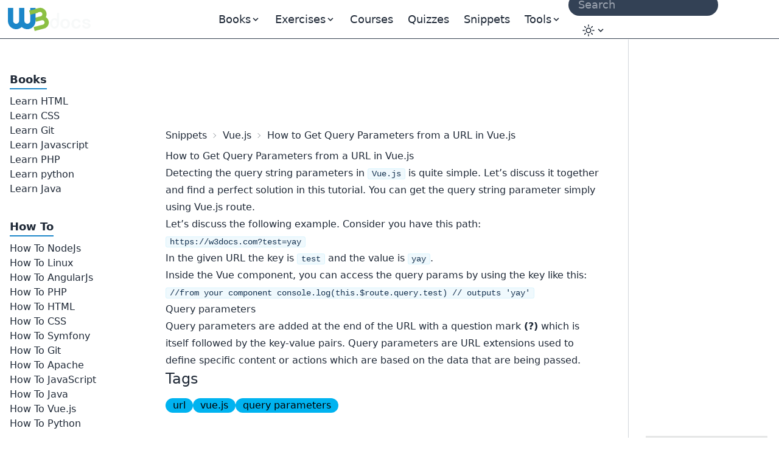

--- FILE ---
content_type: text/html; charset=UTF-8
request_url: https://www.w3docs.com/snippets/vue-js/how-to-get-query-parameters-from-a-url-in-vue-js.html
body_size: 9619
content:
<!doctype html>
<html lang="en" class="scroll-smooth">
<head>
	<script>
    window.dataLayer = window.dataLayer || []
    window.dataLayer.push({
      'section_of_website': 'snippet',
      'tech': 'vue-js',
      'type_of': 'm',
      'wc': 140,
      'rc': 0,
      'jm': 0,
      'av': ''
    })
  </script>

  
	<!-- Google Tag Manager -->
<script>(function(w,d,s,l,i){w[l]=w[l]||[];w[l].push({'gtm.start':
    new Date().getTime(),event:'gtm.js'});var f=d.getElementsByTagName(s)[0],
  j=d.createElement(s),dl=l!='dataLayer'?'&l='+l:'';j.async=true;j.src=
  'https://www.googletagmanager.com/gtm.js?id='+i+dl;f.parentNode.insertBefore(j,f);
})(window,document,'script','dataLayer','GTM-56G6JZ3');</script>
<!-- End Google Tag Manager -->
<script src="https://cdn.adapex.io/hb/aaw.w3docs3.js" async></script>

<script>
  function getCookieValue(cookieName) {
    var cookies = document.cookie.split('; ');
    for (var i = 0; i < cookies.length; i++) {
      var cookie = cookies[i].split('=');
      if (cookie[0] === cookieName) {
        return cookie[1];
      }
    }
    return null; // Cookie not found
  }
  try {
    var theme = getCookieValue("theme");
    if (theme === 'dark' || (!theme && window.matchMedia('(prefers-color-scheme: dark)').matches)) {
      document.documentElement.classList.add('dark')
      document.documentElement.dataset.theme = 'dark'
    } else {
      document.documentElement.classList.remove('dark')
      document.documentElement.dataset.theme = 'light'
    }
  } catch (_) {}
</script>

	<meta charset="utf-8">
	<title>How to Get Query Parameters from a URL in Vue.js</title>
	<meta name="description"
	      content="Read this short Vue.js tutorial and learn a super easy method that is used to get the query parameters from the URL. Also, read about query parameters.">
	<meta name="viewport" content="width=device-width,minimum-scale=1,initial-scale=1">
	<link rel="manifest" href="/manifest.json">
	<link rel="apple-touch-icon" href="/images/logos/192.png">
	<meta name="theme-color" content="#42444e">
	<link rel="shortcut icon" href="/favicon.ico" />

			<link rel="preload" href="https://fonts.googleapis.com/css?family=Nunito:400,700&display=optional" as="style">
		<style type="text/css">@font-face {font-family:Nunito;font-style:normal;font-weight:400;src:url(/cf-fonts/s/nunito/5.0.16/latin-ext/400/normal.woff2);unicode-range:U+0100-02AF,U+0304,U+0308,U+0329,U+1E00-1E9F,U+1EF2-1EFF,U+2020,U+20A0-20AB,U+20AD-20CF,U+2113,U+2C60-2C7F,U+A720-A7FF;font-display:optional;}@font-face {font-family:Nunito;font-style:normal;font-weight:400;src:url(/cf-fonts/s/nunito/5.0.16/vietnamese/400/normal.woff2);unicode-range:U+0102-0103,U+0110-0111,U+0128-0129,U+0168-0169,U+01A0-01A1,U+01AF-01B0,U+0300-0301,U+0303-0304,U+0308-0309,U+0323,U+0329,U+1EA0-1EF9,U+20AB;font-display:optional;}@font-face {font-family:Nunito;font-style:normal;font-weight:400;src:url(/cf-fonts/s/nunito/5.0.16/cyrillic/400/normal.woff2);unicode-range:U+0301,U+0400-045F,U+0490-0491,U+04B0-04B1,U+2116;font-display:optional;}@font-face {font-family:Nunito;font-style:normal;font-weight:400;src:url(/cf-fonts/s/nunito/5.0.16/cyrillic-ext/400/normal.woff2);unicode-range:U+0460-052F,U+1C80-1C88,U+20B4,U+2DE0-2DFF,U+A640-A69F,U+FE2E-FE2F;font-display:optional;}@font-face {font-family:Nunito;font-style:normal;font-weight:400;src:url(/cf-fonts/s/nunito/5.0.16/latin/400/normal.woff2);unicode-range:U+0000-00FF,U+0131,U+0152-0153,U+02BB-02BC,U+02C6,U+02DA,U+02DC,U+0304,U+0308,U+0329,U+2000-206F,U+2074,U+20AC,U+2122,U+2191,U+2193,U+2212,U+2215,U+FEFF,U+FFFD;font-display:optional;}@font-face {font-family:Nunito;font-style:normal;font-weight:700;src:url(/cf-fonts/s/nunito/5.0.16/latin-ext/700/normal.woff2);unicode-range:U+0100-02AF,U+0304,U+0308,U+0329,U+1E00-1E9F,U+1EF2-1EFF,U+2020,U+20A0-20AB,U+20AD-20CF,U+2113,U+2C60-2C7F,U+A720-A7FF;font-display:optional;}@font-face {font-family:Nunito;font-style:normal;font-weight:700;src:url(/cf-fonts/s/nunito/5.0.16/vietnamese/700/normal.woff2);unicode-range:U+0102-0103,U+0110-0111,U+0128-0129,U+0168-0169,U+01A0-01A1,U+01AF-01B0,U+0300-0301,U+0303-0304,U+0308-0309,U+0323,U+0329,U+1EA0-1EF9,U+20AB;font-display:optional;}@font-face {font-family:Nunito;font-style:normal;font-weight:700;src:url(/cf-fonts/s/nunito/5.0.16/latin/700/normal.woff2);unicode-range:U+0000-00FF,U+0131,U+0152-0153,U+02BB-02BC,U+02C6,U+02DA,U+02DC,U+0304,U+0308,U+0329,U+2000-206F,U+2074,U+20AC,U+2122,U+2191,U+2193,U+2212,U+2215,U+FEFF,U+FFFD;font-display:optional;}@font-face {font-family:Nunito;font-style:normal;font-weight:700;src:url(/cf-fonts/s/nunito/5.0.16/cyrillic/700/normal.woff2);unicode-range:U+0301,U+0400-045F,U+0490-0491,U+04B0-04B1,U+2116;font-display:optional;}@font-face {font-family:Nunito;font-style:normal;font-weight:700;src:url(/cf-fonts/s/nunito/5.0.16/cyrillic-ext/700/normal.woff2);unicode-range:U+0460-052F,U+1C80-1C88,U+20B4,U+2DE0-2DFF,U+A640-A69F,U+FE2E-FE2F;font-display:optional;}</style>

		<link rel="preload"
		      href="https://fonts.googleapis.com/css?family=Poppins:400,500,600,700&display=optional"
		      as="style">
		<style type="text/css">@font-face {font-family:Poppins;font-style:normal;font-weight:400;src:url(/cf-fonts/s/poppins/5.0.11/devanagari/400/normal.woff2);unicode-range:U+0900-097F,U+1CD0-1CF9,U+200C-200D,U+20A8,U+20B9,U+25CC,U+A830-A839,U+A8E0-A8FF;font-display:optional;}@font-face {font-family:Poppins;font-style:normal;font-weight:400;src:url(/cf-fonts/s/poppins/5.0.11/latin/400/normal.woff2);unicode-range:U+0000-00FF,U+0131,U+0152-0153,U+02BB-02BC,U+02C6,U+02DA,U+02DC,U+0304,U+0308,U+0329,U+2000-206F,U+2074,U+20AC,U+2122,U+2191,U+2193,U+2212,U+2215,U+FEFF,U+FFFD;font-display:optional;}@font-face {font-family:Poppins;font-style:normal;font-weight:400;src:url(/cf-fonts/s/poppins/5.0.11/latin-ext/400/normal.woff2);unicode-range:U+0100-02AF,U+0304,U+0308,U+0329,U+1E00-1E9F,U+1EF2-1EFF,U+2020,U+20A0-20AB,U+20AD-20CF,U+2113,U+2C60-2C7F,U+A720-A7FF;font-display:optional;}@font-face {font-family:Poppins;font-style:normal;font-weight:500;src:url(/cf-fonts/s/poppins/5.0.11/devanagari/500/normal.woff2);unicode-range:U+0900-097F,U+1CD0-1CF9,U+200C-200D,U+20A8,U+20B9,U+25CC,U+A830-A839,U+A8E0-A8FF;font-display:optional;}@font-face {font-family:Poppins;font-style:normal;font-weight:500;src:url(/cf-fonts/s/poppins/5.0.11/latin/500/normal.woff2);unicode-range:U+0000-00FF,U+0131,U+0152-0153,U+02BB-02BC,U+02C6,U+02DA,U+02DC,U+0304,U+0308,U+0329,U+2000-206F,U+2074,U+20AC,U+2122,U+2191,U+2193,U+2212,U+2215,U+FEFF,U+FFFD;font-display:optional;}@font-face {font-family:Poppins;font-style:normal;font-weight:500;src:url(/cf-fonts/s/poppins/5.0.11/latin-ext/500/normal.woff2);unicode-range:U+0100-02AF,U+0304,U+0308,U+0329,U+1E00-1E9F,U+1EF2-1EFF,U+2020,U+20A0-20AB,U+20AD-20CF,U+2113,U+2C60-2C7F,U+A720-A7FF;font-display:optional;}@font-face {font-family:Poppins;font-style:normal;font-weight:600;src:url(/cf-fonts/s/poppins/5.0.11/latin/600/normal.woff2);unicode-range:U+0000-00FF,U+0131,U+0152-0153,U+02BB-02BC,U+02C6,U+02DA,U+02DC,U+0304,U+0308,U+0329,U+2000-206F,U+2074,U+20AC,U+2122,U+2191,U+2193,U+2212,U+2215,U+FEFF,U+FFFD;font-display:optional;}@font-face {font-family:Poppins;font-style:normal;font-weight:600;src:url(/cf-fonts/s/poppins/5.0.11/latin-ext/600/normal.woff2);unicode-range:U+0100-02AF,U+0304,U+0308,U+0329,U+1E00-1E9F,U+1EF2-1EFF,U+2020,U+20A0-20AB,U+20AD-20CF,U+2113,U+2C60-2C7F,U+A720-A7FF;font-display:optional;}@font-face {font-family:Poppins;font-style:normal;font-weight:600;src:url(/cf-fonts/s/poppins/5.0.11/devanagari/600/normal.woff2);unicode-range:U+0900-097F,U+1CD0-1CF9,U+200C-200D,U+20A8,U+20B9,U+25CC,U+A830-A839,U+A8E0-A8FF;font-display:optional;}@font-face {font-family:Poppins;font-style:normal;font-weight:700;src:url(/cf-fonts/s/poppins/5.0.11/devanagari/700/normal.woff2);unicode-range:U+0900-097F,U+1CD0-1CF9,U+200C-200D,U+20A8,U+20B9,U+25CC,U+A830-A839,U+A8E0-A8FF;font-display:optional;}@font-face {font-family:Poppins;font-style:normal;font-weight:700;src:url(/cf-fonts/s/poppins/5.0.11/latin/700/normal.woff2);unicode-range:U+0000-00FF,U+0131,U+0152-0153,U+02BB-02BC,U+02C6,U+02DA,U+02DC,U+0304,U+0308,U+0329,U+2000-206F,U+2074,U+20AC,U+2122,U+2191,U+2193,U+2212,U+2215,U+FEFF,U+FFFD;font-display:optional;}@font-face {font-family:Poppins;font-style:normal;font-weight:700;src:url(/cf-fonts/s/poppins/5.0.11/latin-ext/700/normal.woff2);unicode-range:U+0100-02AF,U+0304,U+0308,U+0329,U+1E00-1E9F,U+1EF2-1EFF,U+2020,U+20A0-20AB,U+20AD-20CF,U+2113,U+2C60-2C7F,U+A720-A7FF;font-display:optional;}</style>
	
			<link rel="preload" href="/build/images/logo-color-w3.png" as="image">
	
		
				<link rel="canonical" href="https://www.w3docs.com/snippets/vue-js/how-to-get-query-parameters-from-a-url-in-vue-js.html" />
	
	<meta property="og:url"
	      content="https://www.w3docs.com/snippets/vue-js/how-to-get-query-parameters-from-a-url-in-vue-js.html" />  <link rel="alternate" href="https://www.w3docs.com/snippets/vue-js/how-to-get-query-parameters-from-a-url-in-vue-js.html" hreflang="en" />

              <link rel="alternate" href="https://www.w3docs.com/snippets/vue-js/how-to-get-query-parameters-from-a-url-in-vue-js.html" hreflang="x-default" />
            <meta property="og:type" content="article" />
	<meta property="og:title" content="How to Get Query Parameters from a URL in Vue.js" />
	<meta property="og:description"
	      content="Read this short Vue.js tutorial and learn a super easy method that is used to get the query parameters from the URL. Also, read about query parameters." />
	<meta property="og:image"
	      content="https://www.w3docs.com/uploads/media/snippet_gallery/0001/05/e280ca7cdbe5e5dc2bdf2c5f9ea66e7e49921504.png" />

	  		<link rel="stylesheet" href="/build/css/tailwind.a2914c4e.css">
	
  <style></style>

			<script src="/build/runtime.53e4beaf.js" defer></script><script src="/build/app.6cda84ec.js" defer></script>

			
		<script async src="https://pagead2.googlesyndication.com/pagead/js/adsbygoogle.js?client=ca-pub-1328390942002432"
	        crossorigin="anonymous"></script>

		<script async src="https://fundingchoicesmessages.google.com/i/pub-1328390942002432?ers=1" nonce="sAgnPF9fmAxcS586OAv60Q"></script><script nonce="sAgnPF9fmAxcS586OAv60Q">(function() {function signalGooglefcPresent() {if (!window.frames['googlefcPresent']) {if (document.body) {const iframe = document.createElement('iframe'); iframe.style = 'width: 0; height: 0; border: none; z-index: -1000; left: -1000px; top: -1000px;'; iframe.style.display = 'none'; iframe.name = 'googlefcPresent'; document.body.appendChild(iframe);} else {setTimeout(signalGooglefcPresent, 0);}}}signalGooglefcPresent();})();</script>
</head>
<body>
<!-- Google Tag Manager (noscript) -->
<noscript><iframe src="https://www.googletagmanager.com/ns.html?id=GTM-56G6JZ3"
                  height="0" width="0" style="display:none;visibility:hidden"></iframe></noscript>
<!-- End Google Tag Manager (noscript) -->
<div >
				<div class="header-menu border-b border-gray-700">
  <div>
    <div class="fixed w-full h-16 flex z-50 print:hidden">
      <div class="navbar flex justify-center border-b border-gray-700 text-lg"
           data-theme="dark">
        <div class="navbar-start">
          <a aria-label="logo" href="/">
            <img src="/build/images/logo-color-w3.png" alt="w3docs logo" width="146" height="41">
          </a>
        </div>
        <div class="navbar-center hidden lg:flex">
          <div class="flex [&>*]:px-3 hover:[&_a]:text-info hover:[&_button]:text-info">
  <div data-controller="dropdown" data-action="click->dropdown#toggle click@window->dropdown#hide">
  <div class="relative inline-block">
    <div role="button" tabindex="0" data-dropdown-target="button" class="inline-block select-none">
      <span class="appearance-none flex items-center inline-block">
        <span>Books</span>
        <svg xmlns="http://www.w3.org/2000/svg" viewBox="0 0 20 20" class="fill-current h-4 w-4"><path
              d="M9.293 12.95l.707.707L15.657 8l-1.414-1.414L10 10.828 5.757 6.586 4.343 8z"></path></svg>
      </span>
    </div>

    <div data-dropdown-target="menu"
         data-transition-enter="transition ease-out duration-200"
         data-transition-enter-from="opacity-0 translate-y-1"
         data-transition-enter-to="opacity-100 translate-y-0"
         data-transition-leave="transition ease-in duration-150"
         data-transition-leave-from="opacity-100 translate-y-0"
         data-transition-leave-to="opacity-0 translate-y-1"
         class="hidden absolute -left-8 top-full z-10 mt-3 w-56 rounded-xl bg-slate-800 p-2 shadow-lg ring-1 ring-gray-900/5">
                  <a href="/learn-html.html" class="block rounded-lg px-3 py-2">Learn HTML</a>
                  <a href="/learn-css.html" class="block rounded-lg px-3 py-2">Learn CSS</a>
                  <a href="/learn-git.html" class="block rounded-lg px-3 py-2">Learn Git</a>
                  <a href="/learn-javascript.html" class="block rounded-lg px-3 py-2">Learn Javascript</a>
                  <a href="/learn-php.html" class="block rounded-lg px-3 py-2">Learn PHP</a>
                  <a href="/learn-python.html" class="block rounded-lg px-3 py-2">Learn python</a>
                  <a href="/learn-java.html" class="block rounded-lg px-3 py-2">Learn Java</a>
            </div>
  </div>
</div>


      <div data-controller="dropdown" data-action="click->dropdown#toggle click@window->dropdown#hide">
  <div class="relative inline-block">
    <div role="button" tabindex="0" data-dropdown-target="button" class="inline-block select-none">
      <span class="appearance-none flex items-center inline-block">
        <span>Exercises</span>
        <svg xmlns="http://www.w3.org/2000/svg" viewBox="0 0 20 20" class="fill-current h-4 w-4"><path
              d="M9.293 12.95l.707.707L15.657 8l-1.414-1.414L10 10.828 5.757 6.586 4.343 8z"></path></svg>
      </span>
    </div>

    <div data-dropdown-target="menu"
         data-transition-enter="transition ease-out duration-200"
         data-transition-enter-from="opacity-0 translate-y-1"
         data-transition-enter-to="opacity-100 translate-y-0"
         data-transition-leave="transition ease-in duration-150"
         data-transition-leave-from="opacity-100 translate-y-0"
         data-transition-leave-to="opacity-0 translate-y-1"
         class="hidden absolute -left-8 top-full z-10 mt-3 w-56 rounded-xl bg-slate-800 p-2 shadow-lg ring-1 ring-gray-900/5">
                  <a href="/exercise/html" class="block rounded-lg px-3 py-2">HTML</a>
                  <a href="/exercise/javascript" class="block rounded-lg px-3 py-2">JavaScript</a>
                  <a href="/exercise/git" class="block rounded-lg px-3 py-2">Git</a>
                  <a href="/exercise/css" class="block rounded-lg px-3 py-2">CSS</a>
                  <a href="/exercise/php" class="block rounded-lg px-3 py-2">PHP</a>
            </div>
  </div>
</div>

  
  <a href="/nx/course">Courses</a>
  <a href="/quiz/">Quizzes</a>
  <a href="/snippets">Snippets</a>

  <div data-controller="dropdown" data-action="click->dropdown#toggle click@window->dropdown#hide">
  <div>
    <div role="button" tabindex="0" data-dropdown-target="button" class="inline-block select-none">
      <span class="appearance-none flex items-center inline-block">
        <span>Tools</span>
        <svg xmlns="http://www.w3.org/2000/svg" viewBox="0 0 20 20" class="fill-current h-4 w-4"><path
              d="M9.293 12.95l.707.707L15.657 8l-1.414-1.414L10 10.828 5.757 6.586 4.343 8z"></path></svg>
      </span>
    </div>

    <div data-dropdown-target="menu"
         data-transition-enter="transition ease-out duration-200"
         data-transition-enter-from="opacity-0 translate-y-1"
         data-transition-enter-to="opacity-100 translate-y-0"
         data-transition-leave="transition ease-in duration-150"
         data-transition-leave-from="opacity-100 translate-y-0"
         data-transition-leave-to="opacity-0 translate-y-1"
         class="hidden absolute inset-x-0 top-0 -z-10 pt-14 shadow-lg ring-1 ring-gray-900/5 bg-slate-800">
      <div
          class="mx-auto max-w-7xl grid grid-cols-4 gap-x-4 px-6 py-10 lg:px-8 xl:gap-x-8"
      >
                <div class="group relative rounded-lg p-6">
          <div class="text-xl mb-4 font-bold text-primary">General Tools</div>
          <ul class="text-base space-y-2">
                          <li><a href="/tools/password-generator">Password Generator</a></li>
                          <li><a href="/tools/editor">HTML Editor</a></li>
                          <li><a href="/tools/html-encoder/">HTML Encoder</a></li>
                          <li><a href="/tools/image-base64">Base 64</a></li>
                          <li><a href="/tools/code-diff/">Code Diff</a></li>
                          <li><a href="/nx/json-beautify">JSON Beautifier</a></li>
                          <li><a href="/nx/css-beautify">CSS Beautifier</a></li>
                          <li><a href="/nx/marked">Markdown Convertor</a></li>
                          <li><a href="/nx/tailwindcss-closest-color">Find the Closest Tailwind CSS Color</a></li>
                          <li><a href="/nx/phrase-encrypt">Phrase encrypt / decrypt</a></li>
                          <li><a href="/nx/feature-detection">Browser Feature Detection</a></li>
                          <li><a href="/nx/number/base-converter">Number convertor</a></li>
                          <li><a href="/nx/jwt-decoder">JTW Decoder</a></li>
                      </ul>
        </div>
                <div class="group relative rounded-lg p-6">
          <div class="text-xl mb-4 font-bold text-primary">CSS Maker</div>
          <ul class="text-base space-y-2">
                          <li><a href="/nx/css-maker/border-radius">CSS Maker</a></li>
                          <li><a href="/nx/css-maker/text-shadow">CSS Maker text shadow</a></li>
                          <li><a href="/nx/css-maker/text-rotation">CSS Maker Text Rotation</a></li>
                          <li><a href="/nx/css-maker/outline-tool">CSS Maker Out Line</a></li>
                          <li><a href="/nx/css-maker/rgba-shadow">CSS Maker RGB Shadow</a></li>
                          <li><a href="/nx/css-maker/transform-tool">CSS Maker Transform</a></li>
                          <li><a href="/nx/css-maker/font-face">CSS Maker Font Face</a></li>
                      </ul>
        </div>
                <div class="group relative rounded-lg p-6">
          <div class="text-xl mb-4 font-bold text-primary">Color Tools</div>
          <ul class="text-base space-y-2">
                          <li><a href="/nx/color/color-picker">Color Picker</a></li>
                          <li><a href="/nx/color/color-cmyk">Colors CMYK</a></li>
                          <li><a href="/nx/color/color-hwb">Colors HWB</a></li>
                          <li><a href="/nx/color/color-hsl">Colors HSL</a></li>
                          <li><a href="/nx/color/color-hex">Color Hex</a></li>
                          <li><a href="/nx/color/color-mixer">Color mixer</a></li>
                          <li><a href="/nx/color/color-converter">Color Converter</a></li>
                          <li><a href="/nx/color/color-rgb">Colors RGB</a></li>
                          <li><a href="/nx/color/contrast-ratio">Color Contrast Analyzer</a></li>
                          <li><a href="/nx/color/gradient-background">Color Gradient</a></li>
                      </ul>
        </div>
        
        <div class="group relative rounded-lg p-6">
          <div class="text-xl mb-4 font-bold text-primary">String Tools</div>
          <ul class="text-base space-y-2">
                          <li><a href="/tools/string-length-calculator">String Length Calculator</a></li>
                          <li><a href="/tools/string-md5-generator">MD5 Hash Generator</a></li>
                          <li><a href="/tools/string-sha256-generator">Sha256 Hash Generator</a></li>
                          <li><a href="/tools/string-revers">String Reverse</a></li>
                          <li><a href="/tools/string-url-encoder">URL Encoder</a></li>
                          <li><a href="/tools/string-url-decoder">URL Decoder</a></li>
                          <li><a href="/tools/string-base64-encoder">Base 64 Encoder</a></li>
                          <li><a href="/tools/string-base64-decoder">Base 64 Decoder</a></li>
                          <li><a href="/tools/string-remove-extra-spaces">Extra Spaces Remover</a></li>
                          <li><a href="/tools/string-convert-lowercase">String to Lowercase</a></li>
                          <li><a href="/tools/string-convert-uppercase">String to Uppercase</a></li>
                          <li><a href="/tools/string-word-count">Word Count Calculator</a></li>
                          <li><a href="/tools/string-remove-empty-lines">Empty Lines Remover</a></li>
                          <li><a href="/tools/string-remove-tags">HTML Tags Remover</a></li>
                          <li><a href="/tools/string-bin-2-hex">Binary to Hex</a></li>
                          <li><a href="/tools/string-hex-2-bin">Hex to Binary</a></li>
                          <li><a href="/tools/string-convert-rot-13">Rot13 Transform on a String</a></li>
                          <li><a href="/tools/string-convert-to-bin">String to Binary</a></li>
                          <li><a href="/tools/string-remove-double-line">Duplicate Lines Remover</a></li>
                      </ul>
        </div>
      </div>
    </div>
  </div>
</div>

</div>

        </div>
        <div class="navbar-end">
          <form
    role="search"
    action="/search"
    method="get"
    target="_top"
    aria-label="search form"
    class="hidden sm:inline-block"
>
  <input
      class="bg-slate-700 hover:bg-slate-600 outline-0 border-0 focus:ring-0 px-2 py-1 rounded-full pl-4 text-slate-400 dark:bg-slate-800 dark:highlight-white/5 dark:hover:bg-slate-700"
      type="search" name="q" required="" aria-label="search input" placeholder="Search"
  >
</form>


          <div class="hidden md:block min-w-20" data-controller="locale-switcher">
            <!-- The dropdown will be dynamically inserted here by the Stimulus controller -->
          </div>

          <div
    data-controller="dropdown"
    data-action="click->dropdown#toggle click@window->dropdown#hide"
>
  <div class="relative inline-block">
    <div
        role="button"
        tabindex="0"
        data-dropdown-target="button"
        class="inline-block select-none"
    >
      <span class="appearance-none items-center inline-block">
        <button tabindex="0" class="btn btn-ghost mx-1" aria-label="Change theme">
          <span class="hidden dark:inline-block">
            <svg
    xmlns="http://www.w3.org/2000/svg"
    fill="none"
    viewBox="0 0 24 24"
    stroke-width="1.5"
    stroke="currentColor"
    class="w-6 h-6 inline-block"
>
  <path
      stroke-linecap="round"
      stroke-linejoin="round"
      d="M21.752 15.002A9.718 9.718 0 0118 15.75c-5.385 0-9.75-4.365-9.75-9.75 0-1.33.266-2.597.748-3.752A9.753 9.753 0 003 11.25C3 16.635 7.365 21 12.75 21a9.753 9.753 0 009.002-5.998z"
  ></path>
</svg>

          </span>
          <span class="inline-block dark:hidden">
            <svg
    xmlns="http://www.w3.org/2000/svg"
    fill="none"
    viewBox="0 0 24 24"
    stroke-width="1.5"
    stroke="currentColor"
    class="w-6 h-6 inline-block"
>
  <path
      stroke-linecap="round"
      stroke-linejoin="round"
      d="M12 3v2.25m6.364.386l-1.591 1.591M21 12h-2.25m-.386 6.364l-1.591-1.591M12 18.75V21m-4.773-4.227l-1.591 1.591M5.25 12H3m4.227-4.773L5.636 5.636M15.75 12a3.75 3.75 0 11-7.5 0 3.75 3.75 0 017.5 0z"
  ></path>
</svg>

          </span>
          <svg xmlns="http://www.w3.org/2000/svg" viewBox="0 0 20 20" class="fill-current h-4 w-4"><path d="M9.293 12.95l.707.707L15.657 8l-1.414-1.414L10 10.828 5.757 6.586 4.343 8z"></path></svg>
          <span class="sr-only">Change theme</span>
        </button>
      </span>
    </div>

    <div
        data-dropdown-target="menu"
        data-transition-enter="transition ease-out duration-200"
        data-transition-enter-from="opacity-0 translate-y-1"
        data-transition-enter-to="opacity-100 translate-y-0"
        data-transition-leave="transition ease-in duration-150"
        data-transition-leave-from="opacity-100 translate-y-0"
        data-transition-leave-to="opacity-0 translate-y-1"
        class="hidden absolute right-0 top-full z-10 rounded-xl bg-slate-800 p-2 shadow-lg ring-1 ring-gray-900/5 mt-2"
    >
      <ul
          tabindex="0"
          class="dropdown-content menu p-2 hover:[&>li>a]:text-info"
          data-controller="theme"
      >
        <li>
          <button
              data-action="theme#dark"
          ><svg
    xmlns="http://www.w3.org/2000/svg"
    fill="none"
    viewBox="0 0 24 24"
    stroke-width="1.5"
    stroke="currentColor"
    class="w-6 h-6 inline-block"
>
  <path
      stroke-linecap="round"
      stroke-linejoin="round"
      d="M21.752 15.002A9.718 9.718 0 0118 15.75c-5.385 0-9.75-4.365-9.75-9.75 0-1.33.266-2.597.748-3.752A9.753 9.753 0 003 11.25C3 16.635 7.365 21 12.75 21a9.753 9.753 0 009.002-5.998z"
  ></path>
</svg>
 Dark</button>
        </li>
        <li>
          <button
              data-action="theme#light">
            <svg
    xmlns="http://www.w3.org/2000/svg"
    fill="none"
    viewBox="0 0 24 24"
    stroke-width="1.5"
    stroke="currentColor"
    class="w-6 h-6 inline-block"
>
  <path
      stroke-linecap="round"
      stroke-linejoin="round"
      d="M12 3v2.25m6.364.386l-1.591 1.591M21 12h-2.25m-.386 6.364l-1.591-1.591M12 18.75V21m-4.773-4.227l-1.591 1.591M5.25 12H3m4.227-4.773L5.636 5.636M15.75 12a3.75 3.75 0 11-7.5 0 3.75 3.75 0 017.5 0z"
  ></path>
</svg>
 Light</button>
        </li>
        <li>
          <button
              data-action="theme#system">
            <svg
    xmlns="http://www.w3.org/2000/svg"
    fill="none"
    viewBox="0 0 24 24"
    stroke-width="1.5"
    stroke="currentColor"
    class="w-6 h-6 inline-block"
>
  <path
      stroke-linecap="round"
      stroke-linejoin="round"
      d="M9 17.25v1.007a3 3 0 01-.879 2.122L7.5 21h9l-.621-.621A3 3 0 0115 18.257V17.25m6-12V15a2.25 2.25 0 01-2.25 2.25H5.25A2.25 2.25 0 013 15V5.25m18 0A2.25 2.25 0 0018.75 3H5.25A2.25 2.25 0 003 5.25m18 0V12a2.25 2.25 0 01-2.25 2.25H5.25A2.25 2.25 0 013 12V5.25"
  ></path>
</svg>
 System</button>
        </li>
      </ul>
    </div>
  </div>
</div>

        </div>
      </div>
    </div>
  </div>
</div>

	
				<div class="hidden xl:block fixed w-60 pt-16 h-full z-10 overflow-auto left-aside" data-theme="dark">
			<div class="fixed h-full overflow-y-auto px-4 pb-36 pt-4">
				  <nav class="snippet-left-menu left-menu">
    <ul class="w-52 hover:[&amp;&gt;li&gt;ul&gt;li&gt;a]:text-info"><li class="first"><span class="inline-block pt-9 mb-2 text-lg border-b-2 border-blue-curious font-bold">Books</span><ul class="flex flex-col gap-1.5 menu_level_1"><li class="first"><a href="/learn-html.html">Learn HTML</a></li><li><a href="/learn-css.html">Learn CSS</a></li><li><a href="/learn-git.html">Learn Git</a></li><li><a href="/learn-javascript.html">Learn Javascript</a></li><li><a href="/learn-php.html">Learn PHP</a></li><li><a href="/learn-python.html">Learn python</a></li><li class="last"><a href="/learn-java.html">Learn Java</a></li></ul></li><li class="last"><span class="inline-block pt-9 mb-2 text-lg border-b-2 border-blue-curious font-bold">How To</span><ul class="flex flex-col gap-1.5 menu_level_1"><li class="first"><a href="/snippets/nodejs.html">How To NodeJs</a></li><li><a href="/snippets/linux.html">How To Linux</a></li><li><a href="/snippets/angularjs.html">How To AngularJs</a></li><li><a href="/snippets/php.html">How To PHP</a></li><li><a href="/snippets/html.html">How To HTML</a></li><li><a href="/snippets/css.html">How To CSS</a></li><li><a href="/snippets/symfony.html">How To Symfony</a></li><li><a href="/snippets/git.html">How To Git</a></li><li><a href="/snippets/apache.html">How To Apache</a></li><li><a href="/snippets/javascript.html">How To JavaScript</a></li><li><a href="/snippets/java.html">How To Java</a></li><li><a href="/snippets/vue-js.html">How To Vue.js</a></li><li class="last"><a href="/snippets/python.html">How To Python</a></li></ul></li></ul>
  </nav>
			</div>
		</div>
	
	<div class="xl:ml-60 pt-16 min-h-screen">

		<div class="grid grid-cols-12 gap-4">
			<div class="col-span-12 md:col-span-9 scroll-pt-16">
					<div class="print:text-black print:bg-white">
										  <div class="p-4 lg:p-8">
    <div class="top-aside text-center my-2 print:hidden min-h-[90px]">
            <div class="Desktop_horizontal_header"><div data-aaad='true' data-aa-adunit='/22247219933/w3d_Desktop_horizontal_header'></div></div>
    </div>


    <div class="breadcrumbs">
  <ol itemscope itemtype="https://schema.org/BreadcrumbList">
    <li itemprop="itemListElement" itemscope itemtype="https://schema.org/ListItem">
      <a itemtype="https://schema.org/Thing"
         itemprop="item" href="/snippets">
        <span itemprop="name">Snippets</span></a>
      <meta itemprop="position" content="1" />
    </li>
    <li itemprop="itemListElement" itemscope
        itemtype="https://schema.org/ListItem">
      <a itemprop="item"
         href="/snippets/vue-js.html">
        <span itemprop="name">Vue.js</span></a>
      <meta itemprop="position" content="2" />
    </li>
    <li>How to Get Query Parameters from a URL in Vue.js</li>
  </ol>
</div>


    <div class="prose md:prose-md max-w-none main-content">
      <h1>How to Get Query Parameters from a URL in Vue.js</h1>
      
      <div class="snippet-container" data-controller="editable">
                              
  
    <p>Detecting the query string parameters in <kbd class="highlighted">Vue.js</kbd> is quite simple. Let’s discuss it together and find a perfect solution in this tutorial. You can get the query string parameter simply using Vue.js route.</p>

<p>Let’s discuss the following example. Consider you have this path:</p>



<p><kbd class="highlighted">https://w3docs.com?test=yay
</kbd></p>

<p>In the given URL the key is <kbd class="highlighted">test</kbd> and the value is <kbd class="highlighted">yay</kbd>.</p>

<p>Inside the Vue component, you can access the query params by using the key like this:</p>

<p><kbd class="highlighted">//from your component
console.log(this.$route.query.test) // outputs 'yay'
</kbd></p>
<h2 id="query-parameters-1" class="scroll-mt-20">Query parameters</h2>
<p>Query parameters are added at the end of the URL with a question mark <strong>(?)</strong> which is itself followed by the key-value pairs. Query parameters are URL extensions used to define specific content or actions which are based on the data that are being passed.</p>





                  
                
      </div>
    </div>

          <div class="text-2xl">Tags</div>
      <div class="flex gap-2 print:hidden my-4">
                    <a href="/snippets-tags/url" class="badge badge-info badge-lg">url</a>
                    <a href="/snippets-tags/vue.js" class="badge badge-info badge-lg">vue.js</a>
                    <a href="/snippets-tags/query%20parameters" class="badge badge-info badge-lg">query parameters</a>
              </div>
    
    <div>
              <div class="flex buttom-ads"><div style="margin-right: 10px"><div class="Desktop_rectangle_bottom"><div data-aaad='true' data-aa-adunit='/22247219933/w3d_Desktop_rectangle_bottom'></div></div></div><div style="flex-grow: 1; min-height: 336px;"><div  class="Desktop_horizontal_bottom"><div data-aaad='true' data-aa-adunit='/22247219933/w3d_Desktop_horizontal_bottom'></div></div></div></div>
          </div>

    <div class="prose md:prose-md max-w-none">
  
            <div
    id="related-resources"
    class="related-resources scroll-mt-20"
      ><h2 class="scroll-mt-20">Related Resources</h2><ul data-related-resources-target="resources"><li><a
                href="https://www.w3docs.com/snippets/vue-js/how-to-remove-hashbang-from-url-in-vue-js.html">
                How to Remove Hashbang from URL in Vue.js
              </a></li></ul></div>
</div>


    <div class="flex justify-center print:hidden" data-controller="feedback" data-feedback-url-value="/feedback/vote-no/1018/3">
	<div class="mt-5 border border-gray-300 dark:border-gray-700 rounded-lg text-center lg:w-2/3">
		<div id="feedback-form-container" class="hidden p-10 p-md-20" data-feedback-target="formContainer">
			<strong class="text-2xl mb-8">Sorry about that</strong>
			<input type="hidden" name="token"  value="6Le8frkUAAAAAGo4hSFtQEzgbMVM0KdMNM8M7EKr" />
			<div class="text-left">
				<label class="mb-2" for="feedback-message">How can we improve it?</label>
				<textarea
						id="feedback-message"
						name="message"
						required
						class="h-32 p-2 w-full textarea textarea-bordered"
						data-feedback-target="message"
				></textarea>
				<div class="mt-2">
					<button class="btn btn-info" type="button" data-action="feedback#submitFeedback">
						Submit
					</button>
				</div>
			</div>

			<div class="hidden success-container">
				<div class="p-5 mb-8">Thanks for your feedback!</div>
			</div>
		</div>

		<div id="feedback-message-thanks" class="hidden py-16 text-2xl" data-feedback-target="messageThanks">
			Thanks for your feedback!
		</div>

		<div id="feedback-action-container" class="p-8" data-feedback-target="actionContainer">
			<div class="mb-8 block text-2xl">Do you find this helpful?</div>
			<div>
				<button
						id="feedback-positive-btn"
						class="btn btn-outline mr-2"
						data-action="feedback#feedbackPositive"
				>
					Yes
				</button>
				<button
						id="feedback-negative-btn"
						class="btn btn-outline"
						data-action="feedback#feedbackNegative"
				>
					No
				</button>
			</div>
		</div>
	</div>
</div>
<script async src="https://www.google.com/recaptcha/api.js?render=6Le8frkUAAAAAGo4hSFtQEzgbMVM0KdMNM8M7EKr"></script>

  </div>
				</div>
			</div>

										<div class="col-span-3 hidden md:block pl-2 pt-8 border-l border-gray-300 dark:border-gray-700 right-aside">
					      <div><div style="min-height: 600px; text-align: center;"><div class="Desktop_Sidebar_top-right"><div data-aaad='true' data-aa-adunit='/22247219933/w3d_Desktop_Sidebar_top-right'></div></div></div><div class=" relative py-5 text-center" style="height:100%"><div class="quizzes-new max-w-[200px] mx-auto my-5 bg-base-300" id="aside-quiz-block"><a class="how-to block text-center font-medium text-lg px-5 py-4 hover:text-info" href="/quiz/">
        Quizzes
    </a><ul class="list flex flex-col items-center gap-2.5 py-2.5 bg-base-200 hover:[&>li>a]:text-info"><li><a href="/quiz-start/php-basic">
                PHP basics
            </a></li><li><a href="/quiz-start/html-basic">
                HTML Basics
            </a></li><li><a href="/quiz-start/javascript-basic">
                Javascript Basics
            </a></li><li><a href="/quiz-start/css-basic">
                CSS Basics
            </a></li><li><a href="/quiz-start/es6-basic">
                ES6 Basics
            </a></li><li><a href="/quiz-start/ts-quiz">
                TypeScript Basics
            </a></li><li><a href="/quiz-start/react">
                React  Basics
            </a></li><li><a href="/quiz-start/angular">
                Angular  Basics
            </a></li><li><a href="/quiz-start/sass">
                Sass  Basics
            </a></li><li><a href="/quiz-start/git">
                Git  Basics
            </a></li><li><a href="/quiz-start/vuejs">
                Vue.js  Basics
            </a></li><li><a href="/quiz-start/sql">
                SQL  Basics
            </a></li><li><a href="/quiz-start/python-basics">
                Python Basics
            </a></li><li><a href="/quiz-start/java">
                Java Basics
            </a></li><li><a href="/quiz-start/node">
                NodeJS Basics
            </a></li></ul></div></div></div><div style="position: sticky;  top: 100px;  margin-bottom: 35px; text-align: center;"><div class="Desktop_Sidebar_sticky_bottom-right"><div data-aaad='true' data-aa-adunit='/22247219933/w3d_Desktop_Sidebar_sticky_bottom-right'></div></div></div>

				</div>
					</div>

					<div class="dark:border-t border-gray-700 print:hidden">
				<footer class="layout-footer" data-theme="dark">
	<div class="p-6 inline-block lg:pl-20 w-full lg:w-11/12">

		<div class="pb-4 hover:[&>ul>li>ul>li>a]:text-info">
			        <ul class="flex flex-wrap justify-start sm:justify-evenly gap-12 md:gap-16">
            
                            <li class="first">        <span class="text-primary mb-4 block text-lg">Quizzes</span>                <ul class="flex flex-col gap-1.5 menu_level_1">
            
                <li class="first">        <a href="/quiz-start/html-basic">HTML Basics</a>        
    </li>

    
                <li>        <a href="/quiz-start/css-basic">CSS Basics</a>        
    </li>

    
                <li>        <a href="/quiz-start/javascript-basic">Javascript Basics</a>        
    </li>

    
                <li>        <a href="/quiz-start/php-basic">PHP basics</a>        
    </li>

    
                <li>        <a href="/quiz-start/es6-basic">ES6 Basics</a>        
    </li>

    
                <li>        <a href="/quiz-start/java">Java Basics</a>        
    </li>

    
                <li>        <a href="/quiz-start/ts-quiz">TypeScript Basics</a>        
    </li>

    
                <li>        <a href="/quiz-start/angular">Angular  Basics</a>        
    </li>

    
                <li>        <a href="/quiz-start/react">React  Basics</a>        
    </li>

    
                <li>        <a href="/quiz-start/sass">Sass  Basics</a>        
    </li>

    
                <li>        <a href="/quiz-start/vuejs">Vue.js  Basics</a>        
    </li>

    
                <li>        <a href="/quiz-start/node">NodeJS Basics</a>        
    </li>

    
                <li>        <a href="/quiz-start/git">Git  Basics</a>        
    </li>

    
                <li>        <a href="/quiz-start/sql">SQL  Basics</a>        
    </li>

    
                <li class="last">        <a href="/quiz-start/python-basics">Python Basics</a>        
    </li>


    </ul>

    </li>

    
                            <li>        <span class="text-primary mb-4 block text-lg">Snippets</span>                <ul class="flex flex-col gap-1.5 menu_level_1">
            
                <li class="first">        <a href="/snippets/nodejs.html">How To NodeJs</a>        
    </li>

    
                <li>        <a href="/snippets/linux.html">How To Linux</a>        
    </li>

    
                <li>        <a href="/snippets/angularjs.html">How To AngularJs</a>        
    </li>

    
                <li>        <a href="/snippets/php.html">How To PHP</a>        
    </li>

    
                <li>        <a href="/snippets/html.html">How To HTML</a>        
    </li>

    
                <li>        <a href="/snippets/css.html">How To CSS</a>        
    </li>

    
                <li>        <a href="/snippets/symfony.html">How To Symfony</a>        
    </li>

    
                <li>        <a href="/snippets/git.html">How To Git</a>        
    </li>

    
                <li>        <a href="/snippets/apache.html">How To Apache</a>        
    </li>

    
                <li>        <a href="/snippets/javascript.html">How To JavaScript</a>        
    </li>

    
                <li>        <a href="/snippets/java.html">How To Java</a>        
    </li>

    
                <li>        <a href="/snippets/vue-js.html">How To Vue.js</a>        
    </li>

    
                <li class="last">        <a href="/snippets/python.html">How To Python</a>        
    </li>


    </ul>

    </li>

    
                            <li>        <span class="text-primary mb-4 block text-lg">Our Books</span>                <ul class="flex flex-col gap-1.5 menu_level_1">
            
                <li class="first">        <a href="/learn-html.html">Learn HTML</a>        
    </li>

    
                <li>        <a href="/learn-css.html">Learn CSS</a>        
    </li>

    
                <li>        <a href="/learn-git.html">Learn Git</a>        
    </li>

    
                <li>        <a href="/learn-javascript.html">Learn Javascript</a>        
    </li>

    
                <li>        <a href="/learn-php.html">Learn PHP</a>        
    </li>

    
                <li>        <a href="/learn-python.html">Learn python</a>        
    </li>

    
                <li>        <a href="/learn-java.html">Learn Java</a>        
    </li>

    
                <li>        <span class="text-primary mb-3 mt-5 block text-lg">Exercises</span>        
    </li>

    
                <li>        <a href="/exercise/html">HTML</a>        
    </li>

    
                <li>        <a href="/exercise/javascript">JavaScript</a>        
    </li>

    
                <li>        <a href="/exercise/git">Git</a>        
    </li>

    
                <li>        <a href="/exercise/css">CSS</a>        
    </li>

    
                <li class="last">        <a href="/exercise/php">PHP</a>        
    </li>


    </ul>

    </li>

    
                            <li class="last">        <span class="text-primary mb-4 block text-lg">Our Tools</span>                <ul class="flex flex-col gap-1.5 menu_level_1">
            
                <li class="first">        <a href="/tools/code-diff/">Code Diff</a>        
    </li>

    
                <li>        <a href="/nx/jwt-decoder">JTW Decoder</a>        
    </li>

    
                <li>        <a href="/nx/color/color-picker">Color Picker</a>        
    </li>

    
                <li>        <a href="/tools/html-encoder/">HTML Encoder</a>        
    </li>

    
                <li>        <a href="/nx/feature-detection">Browser Feature Detection</a>        
    </li>

    
                <li>        <a href="/tools/editor">HTML Editor</a>        
    </li>

    
                <li>        <a href="/nx/formatter/javascript">Javascript Formatter</a>        
    </li>

    
                <li>        <a href="/tools/password-generator">Password Generator</a>        
    </li>

    
                <li>        <a href="/tools/image-base64">Base 64</a>        
    </li>

    
                <li>        <a href="/nx/number/base-converter">Number convertor</a>        
    </li>

    
                <li>        <a href="/nx/json-beautify">JSON Beautifier</a>        
    </li>

    
                <li>        <a href="/nx/css-beautify">CSS Beautifier</a>        
    </li>

    
                <li>        <a href="/nx/tailwindcss-closest-color">Find the Closest Tailwind CSS Color</a>        
    </li>

    
                <li class="last">        <a href="/nx/marked">Markdown Convertor</a>        
    </li>


    </ul>

    </li>


    </ul>

		</div>

		<div class="divider"></div>

		<div class="py-8 flex gap-4 flex-col md:flex-row items-center md:justify-between">
			<div>
				        <ul class="flex gap-4">
            
                <li class="first">        <a href="/about-us">About Us</a>        
    </li>

    
                <li class="last">        <a href="/privacy-policy">Privacy Policy for W3Docs</a>        
    </li>


    </ul>

			</div>

			<a href="/" aria-label="w3docs homepage">
				<img src="/build/images/footer-logo.png"
				     alt="logo"
				     width="111"
				     height="30" />

			</a>

			<div class="flex gap-2">
				<strong>Follow Us</strong>
				<a id="follows-fb" href="https://www.facebook.com/w3docs" target="_blank"
				   aria-label="follow on facebook" rel="noopener">
					<img src="/build/images/facebook.svg" width="24" height="24" alt="facebook" />
				</a>
			</div>
		</div>

		<div class="divider"></div>
		<div class="pt-8 text-center">
			<small>Company &amp;copy; W3docs. All rights reserved.</small>
		</div>
	</div>
</footer>

			</div>
			</div>
</div>
<script>
// Delete the Funding Choices cookie if consent is more than 12 months old
try {
  const nm = "FCCDCF";        // Match name of Funding Choices cookie
  const dm = "w3docs.com";    // Match domain of Funding Choices cookie
  const pa = "/";             // Match path of Funding Choices cookie
  let tc = ('; ' + document.cookie).split('; ' + nm + '=');
  if (tc.length === 2) {
    tc = decodeURIComponent(tc.pop().split(';').shift());
    tc = JSON.parse(tc)[3][0].substring(1,9);
    tc = Uint8Array.from(window.atob(tc), (v) => v.charCodeAt(0));
    let dt = (tc[0] * 2**28) + (tc[1] * 2**20) + (tc[2] * 2**12) +
      (tc[3] * 2**4)  + (tc[4] >> 4);
    if (Date.now() / 1000 - dt / 10 > 86400 * 365)
      document.cookie = nm + "=;path=" + pa + ";domain=" + dm +
        ";expires=" + new Date(0).toUTCString();
  }
} finally {}
</script>
<!-- templates/base.html.twig -->
<div data-controller="toaster" class="toast toast-end toast-top mt-16" data-toaster-target="toaster"></div>

  
<script defer src="https://static.cloudflareinsights.com/beacon.min.js/vcd15cbe7772f49c399c6a5babf22c1241717689176015" integrity="sha512-ZpsOmlRQV6y907TI0dKBHq9Md29nnaEIPlkf84rnaERnq6zvWvPUqr2ft8M1aS28oN72PdrCzSjY4U6VaAw1EQ==" data-cf-beacon='{"version":"2024.11.0","token":"ceebb58ef2e34c2e80bf0ad9f453dbf3","r":1,"server_timing":{"name":{"cfCacheStatus":true,"cfEdge":true,"cfExtPri":true,"cfL4":true,"cfOrigin":true,"cfSpeedBrain":true},"location_startswith":null}}' crossorigin="anonymous"></script>
</body>
</html>


--- FILE ---
content_type: text/html; charset=utf-8
request_url: https://www.google.com/recaptcha/api2/anchor?ar=1&k=6Le8frkUAAAAAGo4hSFtQEzgbMVM0KdMNM8M7EKr&co=aHR0cHM6Ly93d3cudzNkb2NzLmNvbTo0NDM.&hl=en&v=PoyoqOPhxBO7pBk68S4YbpHZ&size=invisible&anchor-ms=20000&execute-ms=30000&cb=yp5rxx4elnss
body_size: 48525
content:
<!DOCTYPE HTML><html dir="ltr" lang="en"><head><meta http-equiv="Content-Type" content="text/html; charset=UTF-8">
<meta http-equiv="X-UA-Compatible" content="IE=edge">
<title>reCAPTCHA</title>
<style type="text/css">
/* cyrillic-ext */
@font-face {
  font-family: 'Roboto';
  font-style: normal;
  font-weight: 400;
  font-stretch: 100%;
  src: url(//fonts.gstatic.com/s/roboto/v48/KFO7CnqEu92Fr1ME7kSn66aGLdTylUAMa3GUBHMdazTgWw.woff2) format('woff2');
  unicode-range: U+0460-052F, U+1C80-1C8A, U+20B4, U+2DE0-2DFF, U+A640-A69F, U+FE2E-FE2F;
}
/* cyrillic */
@font-face {
  font-family: 'Roboto';
  font-style: normal;
  font-weight: 400;
  font-stretch: 100%;
  src: url(//fonts.gstatic.com/s/roboto/v48/KFO7CnqEu92Fr1ME7kSn66aGLdTylUAMa3iUBHMdazTgWw.woff2) format('woff2');
  unicode-range: U+0301, U+0400-045F, U+0490-0491, U+04B0-04B1, U+2116;
}
/* greek-ext */
@font-face {
  font-family: 'Roboto';
  font-style: normal;
  font-weight: 400;
  font-stretch: 100%;
  src: url(//fonts.gstatic.com/s/roboto/v48/KFO7CnqEu92Fr1ME7kSn66aGLdTylUAMa3CUBHMdazTgWw.woff2) format('woff2');
  unicode-range: U+1F00-1FFF;
}
/* greek */
@font-face {
  font-family: 'Roboto';
  font-style: normal;
  font-weight: 400;
  font-stretch: 100%;
  src: url(//fonts.gstatic.com/s/roboto/v48/KFO7CnqEu92Fr1ME7kSn66aGLdTylUAMa3-UBHMdazTgWw.woff2) format('woff2');
  unicode-range: U+0370-0377, U+037A-037F, U+0384-038A, U+038C, U+038E-03A1, U+03A3-03FF;
}
/* math */
@font-face {
  font-family: 'Roboto';
  font-style: normal;
  font-weight: 400;
  font-stretch: 100%;
  src: url(//fonts.gstatic.com/s/roboto/v48/KFO7CnqEu92Fr1ME7kSn66aGLdTylUAMawCUBHMdazTgWw.woff2) format('woff2');
  unicode-range: U+0302-0303, U+0305, U+0307-0308, U+0310, U+0312, U+0315, U+031A, U+0326-0327, U+032C, U+032F-0330, U+0332-0333, U+0338, U+033A, U+0346, U+034D, U+0391-03A1, U+03A3-03A9, U+03B1-03C9, U+03D1, U+03D5-03D6, U+03F0-03F1, U+03F4-03F5, U+2016-2017, U+2034-2038, U+203C, U+2040, U+2043, U+2047, U+2050, U+2057, U+205F, U+2070-2071, U+2074-208E, U+2090-209C, U+20D0-20DC, U+20E1, U+20E5-20EF, U+2100-2112, U+2114-2115, U+2117-2121, U+2123-214F, U+2190, U+2192, U+2194-21AE, U+21B0-21E5, U+21F1-21F2, U+21F4-2211, U+2213-2214, U+2216-22FF, U+2308-230B, U+2310, U+2319, U+231C-2321, U+2336-237A, U+237C, U+2395, U+239B-23B7, U+23D0, U+23DC-23E1, U+2474-2475, U+25AF, U+25B3, U+25B7, U+25BD, U+25C1, U+25CA, U+25CC, U+25FB, U+266D-266F, U+27C0-27FF, U+2900-2AFF, U+2B0E-2B11, U+2B30-2B4C, U+2BFE, U+3030, U+FF5B, U+FF5D, U+1D400-1D7FF, U+1EE00-1EEFF;
}
/* symbols */
@font-face {
  font-family: 'Roboto';
  font-style: normal;
  font-weight: 400;
  font-stretch: 100%;
  src: url(//fonts.gstatic.com/s/roboto/v48/KFO7CnqEu92Fr1ME7kSn66aGLdTylUAMaxKUBHMdazTgWw.woff2) format('woff2');
  unicode-range: U+0001-000C, U+000E-001F, U+007F-009F, U+20DD-20E0, U+20E2-20E4, U+2150-218F, U+2190, U+2192, U+2194-2199, U+21AF, U+21E6-21F0, U+21F3, U+2218-2219, U+2299, U+22C4-22C6, U+2300-243F, U+2440-244A, U+2460-24FF, U+25A0-27BF, U+2800-28FF, U+2921-2922, U+2981, U+29BF, U+29EB, U+2B00-2BFF, U+4DC0-4DFF, U+FFF9-FFFB, U+10140-1018E, U+10190-1019C, U+101A0, U+101D0-101FD, U+102E0-102FB, U+10E60-10E7E, U+1D2C0-1D2D3, U+1D2E0-1D37F, U+1F000-1F0FF, U+1F100-1F1AD, U+1F1E6-1F1FF, U+1F30D-1F30F, U+1F315, U+1F31C, U+1F31E, U+1F320-1F32C, U+1F336, U+1F378, U+1F37D, U+1F382, U+1F393-1F39F, U+1F3A7-1F3A8, U+1F3AC-1F3AF, U+1F3C2, U+1F3C4-1F3C6, U+1F3CA-1F3CE, U+1F3D4-1F3E0, U+1F3ED, U+1F3F1-1F3F3, U+1F3F5-1F3F7, U+1F408, U+1F415, U+1F41F, U+1F426, U+1F43F, U+1F441-1F442, U+1F444, U+1F446-1F449, U+1F44C-1F44E, U+1F453, U+1F46A, U+1F47D, U+1F4A3, U+1F4B0, U+1F4B3, U+1F4B9, U+1F4BB, U+1F4BF, U+1F4C8-1F4CB, U+1F4D6, U+1F4DA, U+1F4DF, U+1F4E3-1F4E6, U+1F4EA-1F4ED, U+1F4F7, U+1F4F9-1F4FB, U+1F4FD-1F4FE, U+1F503, U+1F507-1F50B, U+1F50D, U+1F512-1F513, U+1F53E-1F54A, U+1F54F-1F5FA, U+1F610, U+1F650-1F67F, U+1F687, U+1F68D, U+1F691, U+1F694, U+1F698, U+1F6AD, U+1F6B2, U+1F6B9-1F6BA, U+1F6BC, U+1F6C6-1F6CF, U+1F6D3-1F6D7, U+1F6E0-1F6EA, U+1F6F0-1F6F3, U+1F6F7-1F6FC, U+1F700-1F7FF, U+1F800-1F80B, U+1F810-1F847, U+1F850-1F859, U+1F860-1F887, U+1F890-1F8AD, U+1F8B0-1F8BB, U+1F8C0-1F8C1, U+1F900-1F90B, U+1F93B, U+1F946, U+1F984, U+1F996, U+1F9E9, U+1FA00-1FA6F, U+1FA70-1FA7C, U+1FA80-1FA89, U+1FA8F-1FAC6, U+1FACE-1FADC, U+1FADF-1FAE9, U+1FAF0-1FAF8, U+1FB00-1FBFF;
}
/* vietnamese */
@font-face {
  font-family: 'Roboto';
  font-style: normal;
  font-weight: 400;
  font-stretch: 100%;
  src: url(//fonts.gstatic.com/s/roboto/v48/KFO7CnqEu92Fr1ME7kSn66aGLdTylUAMa3OUBHMdazTgWw.woff2) format('woff2');
  unicode-range: U+0102-0103, U+0110-0111, U+0128-0129, U+0168-0169, U+01A0-01A1, U+01AF-01B0, U+0300-0301, U+0303-0304, U+0308-0309, U+0323, U+0329, U+1EA0-1EF9, U+20AB;
}
/* latin-ext */
@font-face {
  font-family: 'Roboto';
  font-style: normal;
  font-weight: 400;
  font-stretch: 100%;
  src: url(//fonts.gstatic.com/s/roboto/v48/KFO7CnqEu92Fr1ME7kSn66aGLdTylUAMa3KUBHMdazTgWw.woff2) format('woff2');
  unicode-range: U+0100-02BA, U+02BD-02C5, U+02C7-02CC, U+02CE-02D7, U+02DD-02FF, U+0304, U+0308, U+0329, U+1D00-1DBF, U+1E00-1E9F, U+1EF2-1EFF, U+2020, U+20A0-20AB, U+20AD-20C0, U+2113, U+2C60-2C7F, U+A720-A7FF;
}
/* latin */
@font-face {
  font-family: 'Roboto';
  font-style: normal;
  font-weight: 400;
  font-stretch: 100%;
  src: url(//fonts.gstatic.com/s/roboto/v48/KFO7CnqEu92Fr1ME7kSn66aGLdTylUAMa3yUBHMdazQ.woff2) format('woff2');
  unicode-range: U+0000-00FF, U+0131, U+0152-0153, U+02BB-02BC, U+02C6, U+02DA, U+02DC, U+0304, U+0308, U+0329, U+2000-206F, U+20AC, U+2122, U+2191, U+2193, U+2212, U+2215, U+FEFF, U+FFFD;
}
/* cyrillic-ext */
@font-face {
  font-family: 'Roboto';
  font-style: normal;
  font-weight: 500;
  font-stretch: 100%;
  src: url(//fonts.gstatic.com/s/roboto/v48/KFO7CnqEu92Fr1ME7kSn66aGLdTylUAMa3GUBHMdazTgWw.woff2) format('woff2');
  unicode-range: U+0460-052F, U+1C80-1C8A, U+20B4, U+2DE0-2DFF, U+A640-A69F, U+FE2E-FE2F;
}
/* cyrillic */
@font-face {
  font-family: 'Roboto';
  font-style: normal;
  font-weight: 500;
  font-stretch: 100%;
  src: url(//fonts.gstatic.com/s/roboto/v48/KFO7CnqEu92Fr1ME7kSn66aGLdTylUAMa3iUBHMdazTgWw.woff2) format('woff2');
  unicode-range: U+0301, U+0400-045F, U+0490-0491, U+04B0-04B1, U+2116;
}
/* greek-ext */
@font-face {
  font-family: 'Roboto';
  font-style: normal;
  font-weight: 500;
  font-stretch: 100%;
  src: url(//fonts.gstatic.com/s/roboto/v48/KFO7CnqEu92Fr1ME7kSn66aGLdTylUAMa3CUBHMdazTgWw.woff2) format('woff2');
  unicode-range: U+1F00-1FFF;
}
/* greek */
@font-face {
  font-family: 'Roboto';
  font-style: normal;
  font-weight: 500;
  font-stretch: 100%;
  src: url(//fonts.gstatic.com/s/roboto/v48/KFO7CnqEu92Fr1ME7kSn66aGLdTylUAMa3-UBHMdazTgWw.woff2) format('woff2');
  unicode-range: U+0370-0377, U+037A-037F, U+0384-038A, U+038C, U+038E-03A1, U+03A3-03FF;
}
/* math */
@font-face {
  font-family: 'Roboto';
  font-style: normal;
  font-weight: 500;
  font-stretch: 100%;
  src: url(//fonts.gstatic.com/s/roboto/v48/KFO7CnqEu92Fr1ME7kSn66aGLdTylUAMawCUBHMdazTgWw.woff2) format('woff2');
  unicode-range: U+0302-0303, U+0305, U+0307-0308, U+0310, U+0312, U+0315, U+031A, U+0326-0327, U+032C, U+032F-0330, U+0332-0333, U+0338, U+033A, U+0346, U+034D, U+0391-03A1, U+03A3-03A9, U+03B1-03C9, U+03D1, U+03D5-03D6, U+03F0-03F1, U+03F4-03F5, U+2016-2017, U+2034-2038, U+203C, U+2040, U+2043, U+2047, U+2050, U+2057, U+205F, U+2070-2071, U+2074-208E, U+2090-209C, U+20D0-20DC, U+20E1, U+20E5-20EF, U+2100-2112, U+2114-2115, U+2117-2121, U+2123-214F, U+2190, U+2192, U+2194-21AE, U+21B0-21E5, U+21F1-21F2, U+21F4-2211, U+2213-2214, U+2216-22FF, U+2308-230B, U+2310, U+2319, U+231C-2321, U+2336-237A, U+237C, U+2395, U+239B-23B7, U+23D0, U+23DC-23E1, U+2474-2475, U+25AF, U+25B3, U+25B7, U+25BD, U+25C1, U+25CA, U+25CC, U+25FB, U+266D-266F, U+27C0-27FF, U+2900-2AFF, U+2B0E-2B11, U+2B30-2B4C, U+2BFE, U+3030, U+FF5B, U+FF5D, U+1D400-1D7FF, U+1EE00-1EEFF;
}
/* symbols */
@font-face {
  font-family: 'Roboto';
  font-style: normal;
  font-weight: 500;
  font-stretch: 100%;
  src: url(//fonts.gstatic.com/s/roboto/v48/KFO7CnqEu92Fr1ME7kSn66aGLdTylUAMaxKUBHMdazTgWw.woff2) format('woff2');
  unicode-range: U+0001-000C, U+000E-001F, U+007F-009F, U+20DD-20E0, U+20E2-20E4, U+2150-218F, U+2190, U+2192, U+2194-2199, U+21AF, U+21E6-21F0, U+21F3, U+2218-2219, U+2299, U+22C4-22C6, U+2300-243F, U+2440-244A, U+2460-24FF, U+25A0-27BF, U+2800-28FF, U+2921-2922, U+2981, U+29BF, U+29EB, U+2B00-2BFF, U+4DC0-4DFF, U+FFF9-FFFB, U+10140-1018E, U+10190-1019C, U+101A0, U+101D0-101FD, U+102E0-102FB, U+10E60-10E7E, U+1D2C0-1D2D3, U+1D2E0-1D37F, U+1F000-1F0FF, U+1F100-1F1AD, U+1F1E6-1F1FF, U+1F30D-1F30F, U+1F315, U+1F31C, U+1F31E, U+1F320-1F32C, U+1F336, U+1F378, U+1F37D, U+1F382, U+1F393-1F39F, U+1F3A7-1F3A8, U+1F3AC-1F3AF, U+1F3C2, U+1F3C4-1F3C6, U+1F3CA-1F3CE, U+1F3D4-1F3E0, U+1F3ED, U+1F3F1-1F3F3, U+1F3F5-1F3F7, U+1F408, U+1F415, U+1F41F, U+1F426, U+1F43F, U+1F441-1F442, U+1F444, U+1F446-1F449, U+1F44C-1F44E, U+1F453, U+1F46A, U+1F47D, U+1F4A3, U+1F4B0, U+1F4B3, U+1F4B9, U+1F4BB, U+1F4BF, U+1F4C8-1F4CB, U+1F4D6, U+1F4DA, U+1F4DF, U+1F4E3-1F4E6, U+1F4EA-1F4ED, U+1F4F7, U+1F4F9-1F4FB, U+1F4FD-1F4FE, U+1F503, U+1F507-1F50B, U+1F50D, U+1F512-1F513, U+1F53E-1F54A, U+1F54F-1F5FA, U+1F610, U+1F650-1F67F, U+1F687, U+1F68D, U+1F691, U+1F694, U+1F698, U+1F6AD, U+1F6B2, U+1F6B9-1F6BA, U+1F6BC, U+1F6C6-1F6CF, U+1F6D3-1F6D7, U+1F6E0-1F6EA, U+1F6F0-1F6F3, U+1F6F7-1F6FC, U+1F700-1F7FF, U+1F800-1F80B, U+1F810-1F847, U+1F850-1F859, U+1F860-1F887, U+1F890-1F8AD, U+1F8B0-1F8BB, U+1F8C0-1F8C1, U+1F900-1F90B, U+1F93B, U+1F946, U+1F984, U+1F996, U+1F9E9, U+1FA00-1FA6F, U+1FA70-1FA7C, U+1FA80-1FA89, U+1FA8F-1FAC6, U+1FACE-1FADC, U+1FADF-1FAE9, U+1FAF0-1FAF8, U+1FB00-1FBFF;
}
/* vietnamese */
@font-face {
  font-family: 'Roboto';
  font-style: normal;
  font-weight: 500;
  font-stretch: 100%;
  src: url(//fonts.gstatic.com/s/roboto/v48/KFO7CnqEu92Fr1ME7kSn66aGLdTylUAMa3OUBHMdazTgWw.woff2) format('woff2');
  unicode-range: U+0102-0103, U+0110-0111, U+0128-0129, U+0168-0169, U+01A0-01A1, U+01AF-01B0, U+0300-0301, U+0303-0304, U+0308-0309, U+0323, U+0329, U+1EA0-1EF9, U+20AB;
}
/* latin-ext */
@font-face {
  font-family: 'Roboto';
  font-style: normal;
  font-weight: 500;
  font-stretch: 100%;
  src: url(//fonts.gstatic.com/s/roboto/v48/KFO7CnqEu92Fr1ME7kSn66aGLdTylUAMa3KUBHMdazTgWw.woff2) format('woff2');
  unicode-range: U+0100-02BA, U+02BD-02C5, U+02C7-02CC, U+02CE-02D7, U+02DD-02FF, U+0304, U+0308, U+0329, U+1D00-1DBF, U+1E00-1E9F, U+1EF2-1EFF, U+2020, U+20A0-20AB, U+20AD-20C0, U+2113, U+2C60-2C7F, U+A720-A7FF;
}
/* latin */
@font-face {
  font-family: 'Roboto';
  font-style: normal;
  font-weight: 500;
  font-stretch: 100%;
  src: url(//fonts.gstatic.com/s/roboto/v48/KFO7CnqEu92Fr1ME7kSn66aGLdTylUAMa3yUBHMdazQ.woff2) format('woff2');
  unicode-range: U+0000-00FF, U+0131, U+0152-0153, U+02BB-02BC, U+02C6, U+02DA, U+02DC, U+0304, U+0308, U+0329, U+2000-206F, U+20AC, U+2122, U+2191, U+2193, U+2212, U+2215, U+FEFF, U+FFFD;
}
/* cyrillic-ext */
@font-face {
  font-family: 'Roboto';
  font-style: normal;
  font-weight: 900;
  font-stretch: 100%;
  src: url(//fonts.gstatic.com/s/roboto/v48/KFO7CnqEu92Fr1ME7kSn66aGLdTylUAMa3GUBHMdazTgWw.woff2) format('woff2');
  unicode-range: U+0460-052F, U+1C80-1C8A, U+20B4, U+2DE0-2DFF, U+A640-A69F, U+FE2E-FE2F;
}
/* cyrillic */
@font-face {
  font-family: 'Roboto';
  font-style: normal;
  font-weight: 900;
  font-stretch: 100%;
  src: url(//fonts.gstatic.com/s/roboto/v48/KFO7CnqEu92Fr1ME7kSn66aGLdTylUAMa3iUBHMdazTgWw.woff2) format('woff2');
  unicode-range: U+0301, U+0400-045F, U+0490-0491, U+04B0-04B1, U+2116;
}
/* greek-ext */
@font-face {
  font-family: 'Roboto';
  font-style: normal;
  font-weight: 900;
  font-stretch: 100%;
  src: url(//fonts.gstatic.com/s/roboto/v48/KFO7CnqEu92Fr1ME7kSn66aGLdTylUAMa3CUBHMdazTgWw.woff2) format('woff2');
  unicode-range: U+1F00-1FFF;
}
/* greek */
@font-face {
  font-family: 'Roboto';
  font-style: normal;
  font-weight: 900;
  font-stretch: 100%;
  src: url(//fonts.gstatic.com/s/roboto/v48/KFO7CnqEu92Fr1ME7kSn66aGLdTylUAMa3-UBHMdazTgWw.woff2) format('woff2');
  unicode-range: U+0370-0377, U+037A-037F, U+0384-038A, U+038C, U+038E-03A1, U+03A3-03FF;
}
/* math */
@font-face {
  font-family: 'Roboto';
  font-style: normal;
  font-weight: 900;
  font-stretch: 100%;
  src: url(//fonts.gstatic.com/s/roboto/v48/KFO7CnqEu92Fr1ME7kSn66aGLdTylUAMawCUBHMdazTgWw.woff2) format('woff2');
  unicode-range: U+0302-0303, U+0305, U+0307-0308, U+0310, U+0312, U+0315, U+031A, U+0326-0327, U+032C, U+032F-0330, U+0332-0333, U+0338, U+033A, U+0346, U+034D, U+0391-03A1, U+03A3-03A9, U+03B1-03C9, U+03D1, U+03D5-03D6, U+03F0-03F1, U+03F4-03F5, U+2016-2017, U+2034-2038, U+203C, U+2040, U+2043, U+2047, U+2050, U+2057, U+205F, U+2070-2071, U+2074-208E, U+2090-209C, U+20D0-20DC, U+20E1, U+20E5-20EF, U+2100-2112, U+2114-2115, U+2117-2121, U+2123-214F, U+2190, U+2192, U+2194-21AE, U+21B0-21E5, U+21F1-21F2, U+21F4-2211, U+2213-2214, U+2216-22FF, U+2308-230B, U+2310, U+2319, U+231C-2321, U+2336-237A, U+237C, U+2395, U+239B-23B7, U+23D0, U+23DC-23E1, U+2474-2475, U+25AF, U+25B3, U+25B7, U+25BD, U+25C1, U+25CA, U+25CC, U+25FB, U+266D-266F, U+27C0-27FF, U+2900-2AFF, U+2B0E-2B11, U+2B30-2B4C, U+2BFE, U+3030, U+FF5B, U+FF5D, U+1D400-1D7FF, U+1EE00-1EEFF;
}
/* symbols */
@font-face {
  font-family: 'Roboto';
  font-style: normal;
  font-weight: 900;
  font-stretch: 100%;
  src: url(//fonts.gstatic.com/s/roboto/v48/KFO7CnqEu92Fr1ME7kSn66aGLdTylUAMaxKUBHMdazTgWw.woff2) format('woff2');
  unicode-range: U+0001-000C, U+000E-001F, U+007F-009F, U+20DD-20E0, U+20E2-20E4, U+2150-218F, U+2190, U+2192, U+2194-2199, U+21AF, U+21E6-21F0, U+21F3, U+2218-2219, U+2299, U+22C4-22C6, U+2300-243F, U+2440-244A, U+2460-24FF, U+25A0-27BF, U+2800-28FF, U+2921-2922, U+2981, U+29BF, U+29EB, U+2B00-2BFF, U+4DC0-4DFF, U+FFF9-FFFB, U+10140-1018E, U+10190-1019C, U+101A0, U+101D0-101FD, U+102E0-102FB, U+10E60-10E7E, U+1D2C0-1D2D3, U+1D2E0-1D37F, U+1F000-1F0FF, U+1F100-1F1AD, U+1F1E6-1F1FF, U+1F30D-1F30F, U+1F315, U+1F31C, U+1F31E, U+1F320-1F32C, U+1F336, U+1F378, U+1F37D, U+1F382, U+1F393-1F39F, U+1F3A7-1F3A8, U+1F3AC-1F3AF, U+1F3C2, U+1F3C4-1F3C6, U+1F3CA-1F3CE, U+1F3D4-1F3E0, U+1F3ED, U+1F3F1-1F3F3, U+1F3F5-1F3F7, U+1F408, U+1F415, U+1F41F, U+1F426, U+1F43F, U+1F441-1F442, U+1F444, U+1F446-1F449, U+1F44C-1F44E, U+1F453, U+1F46A, U+1F47D, U+1F4A3, U+1F4B0, U+1F4B3, U+1F4B9, U+1F4BB, U+1F4BF, U+1F4C8-1F4CB, U+1F4D6, U+1F4DA, U+1F4DF, U+1F4E3-1F4E6, U+1F4EA-1F4ED, U+1F4F7, U+1F4F9-1F4FB, U+1F4FD-1F4FE, U+1F503, U+1F507-1F50B, U+1F50D, U+1F512-1F513, U+1F53E-1F54A, U+1F54F-1F5FA, U+1F610, U+1F650-1F67F, U+1F687, U+1F68D, U+1F691, U+1F694, U+1F698, U+1F6AD, U+1F6B2, U+1F6B9-1F6BA, U+1F6BC, U+1F6C6-1F6CF, U+1F6D3-1F6D7, U+1F6E0-1F6EA, U+1F6F0-1F6F3, U+1F6F7-1F6FC, U+1F700-1F7FF, U+1F800-1F80B, U+1F810-1F847, U+1F850-1F859, U+1F860-1F887, U+1F890-1F8AD, U+1F8B0-1F8BB, U+1F8C0-1F8C1, U+1F900-1F90B, U+1F93B, U+1F946, U+1F984, U+1F996, U+1F9E9, U+1FA00-1FA6F, U+1FA70-1FA7C, U+1FA80-1FA89, U+1FA8F-1FAC6, U+1FACE-1FADC, U+1FADF-1FAE9, U+1FAF0-1FAF8, U+1FB00-1FBFF;
}
/* vietnamese */
@font-face {
  font-family: 'Roboto';
  font-style: normal;
  font-weight: 900;
  font-stretch: 100%;
  src: url(//fonts.gstatic.com/s/roboto/v48/KFO7CnqEu92Fr1ME7kSn66aGLdTylUAMa3OUBHMdazTgWw.woff2) format('woff2');
  unicode-range: U+0102-0103, U+0110-0111, U+0128-0129, U+0168-0169, U+01A0-01A1, U+01AF-01B0, U+0300-0301, U+0303-0304, U+0308-0309, U+0323, U+0329, U+1EA0-1EF9, U+20AB;
}
/* latin-ext */
@font-face {
  font-family: 'Roboto';
  font-style: normal;
  font-weight: 900;
  font-stretch: 100%;
  src: url(//fonts.gstatic.com/s/roboto/v48/KFO7CnqEu92Fr1ME7kSn66aGLdTylUAMa3KUBHMdazTgWw.woff2) format('woff2');
  unicode-range: U+0100-02BA, U+02BD-02C5, U+02C7-02CC, U+02CE-02D7, U+02DD-02FF, U+0304, U+0308, U+0329, U+1D00-1DBF, U+1E00-1E9F, U+1EF2-1EFF, U+2020, U+20A0-20AB, U+20AD-20C0, U+2113, U+2C60-2C7F, U+A720-A7FF;
}
/* latin */
@font-face {
  font-family: 'Roboto';
  font-style: normal;
  font-weight: 900;
  font-stretch: 100%;
  src: url(//fonts.gstatic.com/s/roboto/v48/KFO7CnqEu92Fr1ME7kSn66aGLdTylUAMa3yUBHMdazQ.woff2) format('woff2');
  unicode-range: U+0000-00FF, U+0131, U+0152-0153, U+02BB-02BC, U+02C6, U+02DA, U+02DC, U+0304, U+0308, U+0329, U+2000-206F, U+20AC, U+2122, U+2191, U+2193, U+2212, U+2215, U+FEFF, U+FFFD;
}

</style>
<link rel="stylesheet" type="text/css" href="https://www.gstatic.com/recaptcha/releases/PoyoqOPhxBO7pBk68S4YbpHZ/styles__ltr.css">
<script nonce="4A2NQh5lnfzzFVKjonFvrg" type="text/javascript">window['__recaptcha_api'] = 'https://www.google.com/recaptcha/api2/';</script>
<script type="text/javascript" src="https://www.gstatic.com/recaptcha/releases/PoyoqOPhxBO7pBk68S4YbpHZ/recaptcha__en.js" nonce="4A2NQh5lnfzzFVKjonFvrg">
      
    </script></head>
<body><div id="rc-anchor-alert" class="rc-anchor-alert"></div>
<input type="hidden" id="recaptcha-token" value="[base64]">
<script type="text/javascript" nonce="4A2NQh5lnfzzFVKjonFvrg">
      recaptcha.anchor.Main.init("[\x22ainput\x22,[\x22bgdata\x22,\x22\x22,\[base64]/[base64]/UltIKytdPWE6KGE8MjA0OD9SW0grK109YT4+NnwxOTI6KChhJjY0NTEyKT09NTUyOTYmJnErMTxoLmxlbmd0aCYmKGguY2hhckNvZGVBdChxKzEpJjY0NTEyKT09NTYzMjA/[base64]/MjU1OlI/[base64]/[base64]/[base64]/[base64]/[base64]/[base64]/[base64]/[base64]/[base64]/[base64]\x22,\[base64]\x22,\[base64]/[base64]/ChFUhwrnDk8Onw7TDhxjDtxBlOBVyfMKRwrsHNMOfw617wpxNOcKKwpHDlsO/w5kfw5HCkSJlFhvCp8Ocw5xRb8KLw6TDlMKtw4jChho5wox4Sg41XHo/w4Bqwpljw4RGNsKWAcO4w6zDmFZZKcOBw7/Di8O3NE9Jw43CinrDskXDjCXCp8KfcSJdNcOzcMOzw4hnw5bCmXjCucOmw6rCnMOaw7kQc0h+b8OHaCPCjcOrIBw5w7Uqwr/DtcOXw4/CucOHwpHCsSdlw6HChcKXwoxSwoLDuBh4woTDnMK1w4Bwwr8OAcKyJ8OWw6HDslBkTRVDwo7DksKCwpnCrF3DtkfDpyTCuUHCmxjDikcYwrYHSCHCpcK5w5LClMKuwqdiAT3CrsKgw4/DtX9rOsKCw6TChSBQwoNmGVwdwpA6KFHDlGM9w4wcMlx1wqnChVQTwpxbHcKCZQTDrUTCn8ONw7HDrsKBa8K9wrIEwqHCs8Kywo1mJcOBwoTCmMKZJMKgZRPDqMOIHw/DkWJ/P8K0wonChcOMRMKPdcKSwq7CuV/DryXDggTCqTPCp8OHPD4Ow5Viw5zDmMKiK1LDpGHCnRQuw7nCusKvCMKHwpMlw71jwoLCk8OCScOgNELCjMKUw7bDmR/[base64]/CoB3CqmrCvyrDq8KywqnCgsOvZcK2dUnCql5dw4NgRMOfw7kdw4Q3BsO6FxLDi8KZScKGw77DocKuax4ZI8KHwobDq0FQw5TCrG/[base64]/DQ5RIcOsw55Iw7g4w5LCvcO3bjt4w6bCnRTDp8K9QxxMw7rDtBbCjMOZwpvDpVfDmgE1SBLDtyYJUcKBwp/Chk7Dr8O0IXvDqT9WeFJGdMO9WzjCosKmwpZOwq17w5UWWcO5wrDDtcK/w7nDsl7CgBgkJsKWZ8OFNW/DksOmPycxbMOgXW1aGjPDisOYwr7Dr23DicKIw6IWwoEuwr85woMkQErDm8OuNcKDTcOHNMKvBMKJwo07w4BydCAlbX0vwp7DoxzDk3hzwoTCr8OqQiAYHSbDhMKOBx9/bMKkIjTDtMOeIz9QwrBxwpzDgsOhE2zDmG7Di8Kjw7fCmsK7KkrCpHPDvzzCkMKmJQTDjTolOArClG0Pw6/DiMO3Xw/DiyQ/[base64]/DnMK7cFwbOHbCvgQGw7gPWnYKwq93wpgUSU7DmsOVwr3Cs3YKVsKlEsKTc8OFcGsREcKAEMKAwpIzw6jClxFyFADDihcYJsKiMFVHDTZ3JzoNLQTCmWLDrFLDuC8rwpsuw4FbS8KODnwOBsKaw57CsMO+w6DCmEFww5k7TMKdaMOqdn/CvBJBw7hYBXzDli3CucOMw5DCrXhUEh7DszhnfsO7wo11GhFdfVVlWWVkEHnCk2XCoMKUJAvDuBLDsRLChRDDmDrDpwLCjR/DscOOJsK3N0nDrsOEbUcrPwAYXATCh24beFBlV8KMwo3DhMOqZcOMQcKQM8KMJBcKfHpWw4vCncOLHmlMw6nDl3TCi8OLw5vDtGDCvmcaw4hfwqUkdMKNwoDDkSsywqjDsTnCvsKINMKzw7wtScOqcRY9V8Kow6hFw6jDtBHDiMKSw63Dn8OIw7c/w63ChQvDqMK+CMKDw7LCocOuwpnClFXCqnZdU2LDqnYGw6I+w4fCiQvDk8Kxw4rDqhsrFcKNwonCl8KUDMKkwpcnw5vCqMOFwq/DosKHw7TDlsO8KgMYRj8Kw65hN8K5C8KQQChlZSVew7LDuMOIw6hfwp7DngkhwqM0wrLCuCHCqA5xwqvDgRLCqsK9RwhfJkfCj8KNQ8Kkw7cjKsO5w7LCs2rDisKaXsOpQxrDjDZZwp3DoSfDjiMQaMK4wpfDnxHCvcOaKcKMWFg4ecK1w74DGTLCgS/Cr3dKF8ODFsK7wpDDoT7DlMOlaRXDkALCvm4Tf8ObwqTCnTfChxbCuW3DnEvDiEbCg0dJBSPDnMKFR8Otw57CvcOGcHoWw7bDl8OAw7U2VRcjA8Kzwpt4D8Odw6lgw57DscKmW1YpwqHDvAUjw6jDlXFcwoMvwr1sY3/CgcOIw6DCt8KpcTXCqH3CksKXJcOewqtJcF/[base64]/[base64]/w6fCpwVSecKeVMKCEsOJJiLDr2TDmcOcw5/DncK1wrbDu8OgZcKHw6QtbcKpwrQJwrjCjQM7wpJmw67DpQLDqAF0G8KXOsOKFXpPwqs5TsK+PsOfcBpNAEjDiSPCjBfDgBnDgMK/[base64]/CjF8zw6fDtsOVw4/[base64]/ClMO1I8K2w6vDmS/[base64]/Cm8OEw6rDhWVJWjJaw7RGGV40QgvDh8K/wq1qYTNXcWN+wq3CjmDDlnnDhB7DviLDhcKbaxgmwprDrCNaw5/Cm8KbUBvDnMKUU8KPwow0T8K2w61EOjDDl2/Dn1LDpUEIw6hkwqQHccKZwroawoxvPRN9w6jCqBfDiVsxw6p5UR/[base64]/CmAs1BmV5GcOewoheSsOlwoTCrMKoasK7E8KMwqABwoXDl0TCicO2a1MdGA/DrMKBIsOqwobCoMKERibClz3CpHdaw6LClcO5w4MKwr/Cm0/DtH3DlQhESWI0JsK4a8OybsOCw5AFwqIvEi/DukE6w49yDFbDmsOZw4dNaMKOw5QASVoVwpdVwoNpE8OCcgfDnlk8b8OPBw4TNcKWwrYXw6vDjcOdWyXDgAPDnwvCmsOpOzXCg8O+w7jDnFLCgMO2w4PDuhRKw5vCsMO5OEdDwrwuw4Y4AhTCok9UMcOTwp1fwp/DmzdSwpYfV8OgT8KnwprDlMKHw7rCn1kiwop/woTCisOpwqLDkHPDlsK8FsKuwpLCrixVBWAyCCnCuMKawoBmw4hKw7JnPsKkf8KxwoTDp1bCnh4Awq8IK3vDr8Obw7B5K11rK8OWwo0GecKBVWpjw6Yawq5zAz/CpsKXw4XCu8OObAULw77DocOdw4/DjwrCjzbDpXPDosO+w4JRwrgxw6zDvxHDnAswwrclRj/[base64]/[base64]/QGMFwrfCqyoPwpzCoSnCq8OpecOFby3Cn8OGwpbDusKNw5oTw63DksOJwrPCmH1kwqpUJnDDq8K1w5LCqcOaVy8DHwNYwqgBSsKQwopfD8Oew6nDnMO0wq/Cm8Oww5cWwq3DiMOiw7Qywr5Sw5PDkBcUeMO8UHFQw7vCvMOmwrUEw7dfwqDDsg4zTcK+HsOPMkw4O3BtPEU+XVbCvBbDuwbCg8OQwrgjwr3DncOjemw/Li0Gwr8uEsOZwoPCt8OjwqRmIMKRw5BzJcOMw50OL8OeJ0fCgMOvXQbCusKxHkM5McOnw4dvUiFTLzjCt8OVXUIgdTrDm2kJw57CjSlvwqPDgTLDhjwaw6/Cl8O8XjHDgsOzZMKmw5dvQcOCwqB/w65vw4bCncOVwqQVaDTCgsOACX4qwonCr1dLOsOWThbDgEsmX0zDvMKIaFvCs8Oaw6FQwqjCgsOcJMO7JDDDlcOVLlBZPnolVcKXOnE4wo9NO8OlwqPCj3x+cmrCq0PDvQ0YSsO3wqxWSFs0UhzCiMOrw70QM8K0I8O7ZhF3w4ZPwqvClxvCiMKhw7DDkcK0w7DDgww/wrXCmm4zwpnDt8KSH8Kvw5DCt8OBTkDDtMOeRsKzG8Oewo9ZOsOEUGzDl8K3MDrDv8Oewq7DpcOYK8K/wozDiELCusOKV8KmwosUJTjDh8OsDsOhw6xVwoZ/w40VMcKxX0Ndwrhaw4sON8Ksw6DClzUCdMKrGSAcwoXCssO0wrMCwrshw4wfw6vDjsO/[base64]/DhcKAw6HDmsKcwr7Dk8OZIMOvL8KxA8Onw7xLwr9Ww4BMw4DChsObw6YOdcKRTXLCthjCuTPDj8Kwwp7CilzCuMKWVTsqeyTCmCLDq8OqQcKSHXjCncKQVW8MTMOTXWDChsKPOMOgw61jQWwew4PDt8KzwpfDogEswqrDg8KIK8KTDsOIeDvDlENqcCTDpS/CjF3DmjE6wo1zM8Ovw7lFKcOkMMKwCMOQw6FMYhXDgMKDw5J4EcOHwo5owozCuxpVw6HDpCtkeWdVLT/Cj8K1w4lywr/[base64]/[base64]/wozCjkYkw5jCtcKVFsOFwpFCAMO0c8O7wrgOwqDDlsK+wrXCjzTClQfDiwjDvAzDn8OndFTCtcOmwopoIXPDqSnDh0jDoijCiS0cwrjCgMKTD3Ihw54Mw7vDisOLwpUHKsK7f8Oaw7cQw5olBMKyw4XDjcOEw7RNJcOQHgfDpzfDlcOcBg/CniEYMsONwptfw5LCvsKWZzXCnHN4McOXN8OnKB0kwqMlBsO4ZMKXb8OHw7xAwqpIG8Onw5Y+eTtswpMoa8K6wpcVw5RXw43DtnZKGcKQwqMlw4IMwr3CrcO8wpfClMOaMcKXGDUsw7ZFQcO5wqDCiTDCssO2w4PCisK5ADHDox7CqsO3V8OFI3A5Amosw7rDrcO/[base64]/[base64]/DvH4UW8KBKsOew7YlYGlIw4YnwqvCl8O0wpQeCBPCvVvCkcK2w6dow6lHwqvCnX1mBcKtPx1xw6TDnwjDhMOtwrB/wqjCusO9EnxfYcObwrrDucKsYsKBw7xgwpszw5wea8Osw7HDncKMw4LCt8KzwoV1AMKyKWbCpTtJwoI2w7tvCsKBNhVKHwrCtMKQbRwRMGljwoghwo7CqB/Culd8woocK8OJAMOIwpVUc8KCEGIqwp7CmcKtKMOowqHDoGVdLsKSwqjCosOXQSTDmsOSRMOCw4zDk8K0KsO4V8OEw4DDs2kDw4A4wpXDpkdpDsKbGSQuw5rCjAHCn8ONQ8O5S8OLw7vCvcO7F8O0wofDnMK0wpdzdGUzwq/[base64]/DocOhexHCsR4fNALCvAPCq8Oow7Y3HzTDtkbDjsOvwqIdwrjDvnTDojIjwqrDvwDDhcONBAN8GW/[base64]/DtcOFfy/DhF3CisK4w5MZwqHDqMOTBcKRwrsHRC1LwonDkMOaTBhkBMOjfsOwAF/Cl8Obwr1SEsOgKB0Mw6nDv8OpTsOTw4fChkLCpmc3RTYtJFHDlsKawrjCs15AecOgA8ObwrTDrcOQNcO9w7YjEMOiwrknw55EwpLCv8KBJMKQwovDjcKTG8OHwpXDpcO3w5jDk0XDrHRUw7NsOsKYwpDCn8KBUsOgw4bDusOfBh0hw6nDtcO/DMOtVMKLwrMBa8OBBcK2w7UYfcKEeGlYwpLChsO2Vzo2E8OwwpLDnA0JdC3CisOORcKWQ38sSGbDicKKFD1YU3IyD8OiWVXDjMO+dMK7L8KZwpzChcOOMRbCvVQow5/[base64]/DlEpcwo8sw5jCgREbwrDCg8OowqLDuwFHbH9FcSPCjcO1DBwuwrd/[base64]/DmsKOBnjDhHfDu3TCmSpvwq/CgCkib8K7w5plQMKjPi87LDpRLcOww5HCmcKwwqHCm8OzTcOXMksHHcK+fE0vwp3DoMO4w6PCnMKkw6kpw4YcCsOPwrvCjQzDmFdTw6d2w78SwrzDolZdPGBGw5hrw5/CkMKGOlg5K8Ozw4cFR2VJwoVXw6MiMU02wrjCrH3Dk2gpFMK4RTzDqcOZPEwhKBzDs8KJwpXCrQRXVsOKwqvCgQd8M0rDnSTDg1wlwrFNccKZw73CmcOIWxsHwpHCtgzCpkBywrMjw7TCjEoofQdFwrTCscK2CsK+UWXCs2jCjcK/woTCqj0YFsK0Ni/DrgbDqsKuwoRmGyjCr8K8cxxfKiLDosOqw59Cw7fDjsOgw4rCs8OQwqLCpQ7CnEY3GWpLw6/ClcOsNC7DjcOMwrZ6w53DqsODwpXCkMOOw4jCvMKtwonDvsKXMsKNa8Oow47Cu3Ynwq3DhwZqWsO3IysDOcKmw6ppwpJ2w6nDvcOsPVwmwqosacKKwoNdw7zCtHLCg3vCoHI/wpjCgF52w4FIDWLCm2jDkcKtEsO+Rz8PeMOLZcOrFlbDpg3CvsK0eQnDq8O8wqbCpiUGUMO4W8OQw6A1J8OPw7DCtTY2w4PClsObEzzDtBnCvsKxw5HDuCzDo2cHBsK/GC7CkH7CmcOyw7UafMKgQyc6A8KHw7PCgGjDl8KCG8Oiw4XDmMKtwqEPfx/Cr0zDvw8Dw4pHwrPCisKKw6XCo8Ktw57DrVtAQsKJJEwiYRnDhWJ/w4bDom/Ckl3DmcO8woFEw7wrH8KwQcOCf8KCw7ZGYQzDnMKEw7ZXAsOceB/CuMKUwprDv8KseS7Con4qfcK/w6nCtXbCjVbChhDCgsKNbMOgw788DMKabEowMcOUw7nDlcKFwoA4b2HDssOUw5/[base64]/wq0OHzdzZ8KcwpbDqSrClV3CnyRgw6zCv8OOAV/Dvz9ke2TCvUHCpEUfwrt3w57Dr8Kgw6/[base64]/Co8OnAcKSc0AHAWnCvsOeHy7CtcOKwrvCj8OIHzNowrLDkyPCsMK5w6hqwoc/KsKAZ8KfMcKoYiLDjB/DocKpKmxJw5Fbwp0uwoXDiF0UcGkWRcO9wrVDex/CpsKeXMKdKMKpw4hdw4fDtjbCimvCoAnDuMKrDMKoBn5lNz5iWsKFUsOYLsO+JURAw4rCpFPCvsOMUMKpwrvCpMOxwpY6UcK+wq3CoCTCpMKjwojCnS1Nwr5ww7XCnMK/[base64]/[base64]/DowXDiUpUD8O9ZTUbwojCvixvEsOjw6fCvSHDtQxDw7BWwqtmUxPCmU/DqUTDrwfDk37DkD7CsMOAw5E4w4Blw7XDiEh/wqVUwpvCtWDCq8KBw5jDtcOuYMORwppiCUNrwrrCi8KGw6k5w4vCkMK0Hy/DuSPDrFLCncOaasOGwpVKw7hAwrgqw6gtw744wrzDlMKXdcOHwrPDg8KbScKsa8K2MsKWEMOUw4/Ch1BOw583woEKwpLDlmbDi0bClRTDqkLDtDnDlR8ofW4PwrvDpzvDjcKuSxY+Lg/DicKEQi/DjRfDmB3Cq8K6wpfDrcKzLDjDkg0Uw7Alw5Zhw7FmwqJwHsOTMm0uIGLCj8KMw5JUw64HMsOQwoJnw7vCsnvCgcK1cMKgw6nDm8KWIsKgwpjClsKCQcOaSsKSw4nCmsOvw4w/[base64]/CqcOhbcOkwqvDqUzDlF0yW8K/w61bw5t8DQAZw7rDh8KWa8O+U8KqwoF2wpLDoGHDjsO/LTfDoQrDsMOww6dKNjvDhkVNwosKw7cfCEDCqMOGw6x7MFTCvcK6ZgTDt242wrzCqhLCqETDpDorwp7DvQXDuiJ8Cjlpw5zCnH7Ci8KTay17ZsONI2HCicOmw6fDig/ChsKmcUJ9w4xKwrd7UxDCpA/Dj8Olw44kw47CqAHDnwpTwrvDhBthKmd6wqY1wpXDosOBw6gsw79gccONMFULORZ4ayrCvcKjw5dMwrwZw63CgsOJKMKrWcKrKkHCjW7DrsOrQQJhEmZLw6VaAHnDi8KMWsK3woDDplLCiMKewpjDgcKGwq/DtT/CpcO0UUnCmsKmwqXDtsOgw6vDpsO2CFfCgXDDqMO2w6DCucOsa8Krw7bDtEIlAhwpWcO1d2h8C8OvPMO3D1xMwp3CssKiQcKMXBs1wpLDmFY/woMAJsOrwq/CjUgFw5IJD8K3w7nCj8OSw7DCjcK5XcKGT0UXAyvCpcO+wr9Nw4wwVllww6/[base64]/wrQ5PlLCgMO4wq/Dt8OQGsKbJsOgw51Ww6w4LjTDjMKrw47CrSInIlPCvMO6CcKZw6FWwqTChW9HFMOnN8K0Z1TDnkwGCz/DpUjCv8OYwqoATMKRC8KkwoVCNMKHB8ONw57CsmXCrcOvw6QnTMOsSDsSfcOqw4PCocOCwonCm3N8wrlWwrXCiTtcCCoiw5LCumbChVlIRGccEjogw4vDtQEgFxxwL8O4wrwhw6zCrsKKTsO/[base64]/CsX5AwrDCicOFw6luTMOvwrzDnH0FCsKYHzXCtVvClV89woDDh8KFMhpfw4DDiCjCpsOQB8KWw6I7wpAxw7Ude8ORHMKow5TDncKeNhZxw4rDrMKGw70OV8Ofw7zCty3DmsOdw6g4wpDDqMKMwo/CmsKjw4HDvMKWw4h/w77DmsONTT8WYcK6wqPDisOWw5slfDoVwoNfQ1/CkSPDp8Oww7DCh8K3EcKDdArDhlcrwpMpw4RewovDiRjDo8OgfRbDm1jCpMKQworDoFzDrn/CrcO6wosYNSjCnncqwpBqw7Zgw71occOSKSFcw7/CjsKsw7PCsijCqjDDozvCh0vDphJzCcKVBQZAesKgworDojM9w6bCqhHDs8KoKMK/[base64]/PMOxecKGdsKNbW4lwprDv8KiKALCvl3DkcK2WlBfSzUcBVvCgsOkMMOew5NaDMKTw7ZBBVLCrDnCoVLCv3jCr8OCchTDoMOmNMKewrEOb8OzEFfCqsOXLQMdB8K6IygzwpZGQcODZjfDjcKpwrHCvkB4BsKCXBY7wr8bw7fDlsOGIcKOZcO/wrxwwpPDiMK9w4XDtWwbBsOww75Ewr7Dilwqw4LCiR3Ct8KAw584wrrDszLDm2ZLw5lyVsKNw7DCjE7Dk8K9wo3Dt8OdwqtNCsOEw5c0FsK+W8KMRsKVwpPDmCxmwrFFREEnJ2IkaRXDp8K/[base64]/w7nCm3XCh8OYb1gdw4dJczxhw5jDisK9w5MJwpxaw7ZFwrzDrUsldknCrGYhbsOOKMKZwqTDvhHCthjCgQwPfsKpwo93JW3CvsORw4XCpHbCusOPwo3DsXt0RADDpQTCmMKDwrx6w4HCg1pDwpbDhGEJw4jDg0oaFcK8fMK6cMKyw44Iw7HDosOuGkDDpS/DjS7CoUrDkHjDumXDpjrDqcK2Q8KXY8KwD8KISVfCk3NlwpTChC4KFUYDAAXDl0XChifCocK3YBpowrB2wogAw5HDvsO6J1o8w7XDv8KLwrrDocK9wojDvsOVVF/CmzQwCcKQwpvDsV8uwp5eTUnCjzgvw5bCrsKJfwvCv8O+V8Oaw5DCqgwoEcKbwo/CqxsZBMOMwpcsw7Jiw5fDjDLCtDUFE8O/[base64]/DjcKWwrrDrsOWw4/CnMKWwo1GbMKaLwnChMOnN8KTccKgwpIJw4zDnltkworDt3RUw43DiytedCXDvnLCgMKvwojDqsOzw6dgEwpRw6rCucKEX8KTw4RqwoHCvsKpw5vDv8K2LMO0w47DiXcFwogVfFwUw4wXdsO0dzlVw5sVwq3Co2Y+w7zCusKEAXENWAbDtjjCl8OLw4/Cn8KGwpBwLmpnwo/DpxXCocKNUmtjw5zDgMK2w706OmMVwqbDpX3Ch8KcwrFwR8K5aMKbwrjDo17DssOcwot4wrsmHcOew70Na8K1worCtMK3wq/DqUfCn8K2w5tOw6lowqluZsOpwoxowr/Cuhd4H2LDnsKDw54yfRsDw7XDjhfDnsKLw4I2w6LDhTXDhQ1MREvCnXnDvmclGB7DiWjCvsKTwoPCpcKPw7hXdsOGAMOxw4fDlAXCl3PCphXDmBXDimHCs8Obw5FIwqBJw7BaTibCgsOCwrLDpcK4w6vDo0/DvcKOwqR9EXBpwoAJw6lHFhzCjcOfw64Xw6d+ARXDqMKnZ8OgQ3QcwoNxH0zChcKIwq3DmsOkdF3CkhvCpcKoWsKiL8K0wpDDmsKQA0RLwr/Cv8KdN8KdHBXDkFrCpMONw4wwIWHDoibCs8OYw7fDn0wqccONw5kxw6gqwpMFextPBzgdwpzDvzsyUMK4wrZlw5hgwqrCkMOZw5/Cuk5swpkPw4otX311wr0Cw4QbwqPDizYfw6PCiMOJw7VjKMKRXsOpwpctwpXCkAXDt8Orw7jDqMKJwqwKJcOKw6gGbMO4w7jDhsKWwrx4dMKxwo9VwrvDsQ/[base64]/CvsOJa8OUDsKNw7gLw7PCly8OFcKLw7A1w55rwrBzw7d+w5MxwpfDjcKlAHbDpxdQcyPChF3CsUEsZSdZwpQhw5vDusOiwp4UDcKsMEFePsOoGMOtUsKswr8/wpF9VMKAGVszw4bCjsKYwrfCoWtMXz7CkxhVecKlRkbDjFLDr07Du8K0QcOmw4DCsMOeXcOhRRnCo8OgwoFWw5I7Z8O9wr7DhjXCgcKmbFNqwoACw6/Clh3DrAXCsjEHw6JVOBXDvMObwpHDgsKrYsOMwpDCuSLDkhxzXgfCoBMca1xmwpzCkcOCCMKxw7YZw4TCu3fCssOGB0rCr8KWwqvCn0gMw7dCwq7CmVzDjsOOwoxZwqMuVzbDjjTCsMK4w6s/[base64]/wq5wwprDmjlhw7HCu8OPw4nDumRKwrvDlMO5KD5BwqHCmMK5S8KWwqxQflJbw5Qww6/DnXhZwpHCiAsHJmbDtTLCtDrDj8KNDsOfwpksUj3CixrDtFjCrTfDnHYywoBKwqZtw7/[base64]/ClMOYw4/DpCrCvsOiJz/DiBPDhMKQwoRFwr8SRjrCjcKZAB5VQVpsLgPDh3hGw4LDo8O+aMO8ecK0HCYCw6MHworDpMO0wp0FFcODwrZPZMOfw79ew4gQDBoVw7bCtsOGwp3Cu8KEfsOdw6kywojDu8OVwrBgwptFw7LDj0tXRwjDjsKAU8KIwphhRMOofMKNTAvCmMO0A0cPwpXCssKSOsKrT1/CnAjDssKhFsKxPsOmBcO1w5RUwq7DvxRcwqMifMOUwoHDnMO6XSAEw6LCvMK6WsKge28DwrlRZMOZwpRzBcKdOcOGwqMzw7fCq3EUfcKJPcKCFh3DlcOefcOsw7zCsiI6HFdGLGgvAg0/wqDDvyZgLMOvw6fDkMKMw6vDjMOYIcOMwpvDtMOywoDDvRBTSsO6bFnDjMOfw4tQwrjDu8OiG8K3ZwLCg1HCmHVdw7DCiMKbw6URNHMiN8ONLgzCrMO9wrnCpldJY8OubHrDhSN/w4/Dh8KcRUHCuEN1w7zDjw3CnnIKE2HCkU5wPxFWOMKzw4rDhBHDu8KaQkIgwpt/wobCm1ICAsKpJBvDpgVFw63ClnlAXcOuw73Cvz8JXhLCr8KQdDsHWi3ComIUwoFow4twXnVEw7wNfMOAVcKPJDEAIFNKw5HDuMK4FE3CogwscQbCmyZsYcKqJsKJw65NAlFWwp9bw4rCsjPCrMK1wohHb3vDrMKoT1jCrygKw71wPBBoMCR/wrLDp8OHw7vDgMKyw4jDlh/CsAVNBsO6wpU2eMKvLBzCpENTw57Dq8K3wpXCgcOrw4jDgHHCjjvDpsKbwqs1wqzDhcO9Fl0SS8Kow6vDoknDuiPCvx/[base64]/[base64]/DjQPDslUYb2BTwoZGw7HDkcO/wokAwoDCvw3CjMOPB8Ohw6jDtMOIUFHDkx/DvsO2wpAAYhE3wpg5wq1hw5zDjFrDk3d0FMKFK31gwqvCrWzChsOPBsO6KcOnC8Ohw57CmcK0wqVCHjd/[base64]/ChwdJe2MNdMOyw58Vw5DCrm7Dlj3DusOkwrzDgjjCncO3wrl4w4TDpm/DiiE7wqVQWsKLWsKVc2/DlMKlwp4OK8OWDD0qMcK5wohLwojCj3zCvMK/w5YgGgsTw6o5SE5lw6JTIcKmI3TDisKBQkTCpcK5SMKbPx3CvSHCq8OKw7jCkMOLBiB7w4VpwqR2BXVbOMOMPsOSwrDCl8OUd2rClsOnwq4Cwo0dw41GwoHClcKqY8Oww6LDrWrDpWXCicOteMKaBmsew7bDl8KXwrDCpy0gw5/ClsK/w4QnNcOcRsO+GMOYDAlYY8Kdw6bCnFs/ZsO8VWkWBCTCl27DhMKqFCpiw5PDpmZYwr1kEAHDlg5Two3DjS7CsHY+SGZuw4LCuk1QQcOywpokwqnDvGcrw67CixR0ScOTRcKpMsOYMcO3QWvDvSl5w7fCl2TDgio2dMKSw5Ypwq/Do8OVB8OdI2TDl8OEU8O/TsKIw5DDhMKPGDVTcsOPw43CkWLCv2YOwoATT8Kmwp/[base64]/TQ3CklPChWliw6x4w4ULU0/CkcOUw67CosKsw4snw5LDs8Oww6RmwrlffsOYc8KhDsOnWsKtwr/CnMOCwo7ClsKqIkM7Cyt5w6HDncKpCVLDlU5lKsObOsOgw5/CosKOHsO3XcK5wpDDpsOswqrDucOwDxh8w7dOwqY9NcO7C8OkP8O1w4dBF8KCC0/DpnHDu8K9wr0kaVvCghzDtsKBbcOIDMKnCcOMw7QAIsOyU20xbznCt1TCh8OdwrJeTnzDgB5LWiFocUERJ8OCwqjCv8OQC8O2WBQxOm/CkMOHV8OaE8KEwpwnV8O1wqptR8KBwps1FjQOOFMGX0oBYsOPG0bCt33Cjwo1w6xGwoTCgcOwDkoWw75eaMK5wq/[base64]/CiMOswo11IcOowqNhLsOcHgHDtsK/[base64]/DtQzDlcKtBkLDjcKYwrjCqi82w5DCqMOmMjvCn3RiG8KVQgHDvhUzI2wELcOLOk4lbhDDlQ3DgU/Do8KBw5fDpMO9IsOiCXbDs8KLRFVKNsKaw4ozOkHDsipkA8Ohw7/[base64]/ClDMERsKdwoDCkMO7w5JHSCnCqsO6VcOkPwfDiTbDt2TCrcKQPTjDgQzCjlbDvMOEwqjCvkIJJjAjbwYbfsKlQMKVw5rCiE/[base64]/Cn8KeQGtUBxDDrRQOKMK9wpTCgkLChwHCjcOkwozDkhnCr2nCh8OFwpHDucK3a8O9woRSNC8qRHPDjHzCh3FBw6PDoMOMHyA0FsOUwq3CnUDCqHFqw6/DlUNkLcKGB07DnibDlMKvd8O9CDfDgcO5T8K2F8Kcw7TDtgsmHxHDm1kVwr5XwovDi8KmWMKhPcKCLsOdw5zDmsKCwrZCw61Rw5HDt27CiwAISE94w64hwoTCjTVXDWRvanxBwq8JKicIXMKEwoXDnBrDjVkDO8K6w51lw5kXwr/[base64]/[base64]/ClcOSfjbDhMKXw50VWsOqw5lCwoPCsSbDlsOpWgwQLjQqHsKMGWJRw6PCtw/CtVTCpEPDt8Kqw6fDvitQDEVCwpDDsn4swqFnw4pTRcKnR1vDisK9dsKZwrNUM8Kiw7/ChMKXBybCiMKsw4B0w7TCo8KhfhkpCcOgwrLDp8K/wrInJ0phCzdsw7XCl8KuwrnDusKSVMOyd8O9wpvDnMOLe2lew61iw7lvSFJVw77CvT/CnxQTaMO+w4QXP2Q2w7zClMKYBG3DlTMIYxt8TcKuQMKOwqTCjMOLw4UGTcOmw7fDkMOYwpYJK1gBacKxw61BWcK1Iz/ChF/CqHEodsOiw7rDtg07dW9bw7vDkgNTwpLDqkduW3MQPcOrWitcwrfCsGHCjMKCesKlw5/DgWxiwqhtUmwpXATCnMOgw5xIwp/CksOZH3AWdsOeRV3CmirDi8OWRBtyS2vCv8KxfT56fSA8w5gcw7fDjAbDj8OFJsOTZUjDk8OANizDjcKVDwMow7rCvFLDlcOYw47DgMKPwrU0w7bDqcOodwfDv3vDnn0LwqUfwrbCpR0Ww6DClT/ClD9Gw6HDliM5AMOSw5fCmiPDoTJkwp4fw5PCksK6w4BYV1NVPcOzLMKUJsOewpN8w7vCjMKbwoUeACNCFsKdLgkHNlIZwrLDsDTCmRdKNB4WwojCrxxdw5vCv3dCw7jDsADDrcKBD8OlARQ7wr7CisKxwpTDj8O4wqbDgsOHwoXCmsKjwoTDlFTDqjEWw7ZAwr/DomLDvMKLLVZ4TzYnw5Q+MmpNw5YrPMOJIXkSdzzCgMObw4rDocKtwoNKw7Fmw5NjJh/DkEbCt8OaSTBlw5ljX8ODXMK6woABccKNwq4mw7RsIVpvwrIFw6FlfsOIMz7CqivCgHtdw4/DicKEwq3DnMKmw5DDmTrCtWDDgcOZYMKIw7XCm8KNB8Kbw4nClxNYwoo4N8KVw68ww6xrwrTCscOgO8KQwq83wrEdTXbDncOrwp7DuCQswqjDhsK1NMOewqU9wqfDvi/DkcOuw5HDv8KrdA3ClyDDtMOawrkjwqTDj8KJwphiw6cnJFvDrmnCuHnCgcKLIcOrw7F0EQrDtsKawpdfM07DrcKRw6XDnS/Cq8ONw4DDp8Osd3hVYMKoFjbCm8Ovw5A7OsKYw75Kwp8cw5XDsMOhFnLDssK9STAPa8OHw7dRTn1vN3fDjUTDk1ghwqRQwrpYCwUBCsOQwoJkCHbCvAjDqGghw7ZRXinDicOsIVfDiMK1ZlzCqsKqwpU0KH9OTz41BV/CpMOGw6HCtUrCv8KKUcOdwo5nwp80VMKMwqJ2wrTDhcObDcK+wol9wqpIOcO6IcOpw7x1d8KkJMOxwrVUwqhtey5jYGUNW8KqwpPDtADCpXI+JHnDm8K8wo3DlMODwr7DnMKSAwgLw6gTIsOwCX/DgcKzw51iw73CocKjIMORwpLCplpGwqHCpcOBwqNnADBowoTCpcKaRB99bkHDvsOrwqjDtDh+D8Kxwp3Ct8Oqw6zDtsOZPR3CqFXCr8OtT8OCw5xxLHsaS0bDo0hiwq/Dk0RVWsOWwr/CucO9QSMvwownworDlCLDuks+wpQNYsOEcwhjworCiXzCrTAfZkjCpE9nT8KNb8OAwpjDrWUqwotMHMONw4jDhcK4LcKbw7DDmsKfw5BEw6J8eMKpwq/Ds8OYFx9sZsO/ccOdLsOZwqQydUlCwosaw7YuNAxZMAzDlmZkE8KncH8bX0w6w51df8OKw5jCtcKYdwIkw70ULMKdC8KDwrkvN1TCgkFpfsOxVBjDrcOeNMOiwpYfB8KBw5zClB4HwqwNw55CMcK9EyrDmcKYP8KQw6LDu8KKwqBnXD7CqA7Dgw8jw4E+wqPCj8O/[base64]/QBPCoMOnwr4Zakpyw7stwoPCiMO2f8KKGhwqVlXCpsK2RsORfcOFeFcEGE7Ds8KLVMOuw5zDsCDDlWUBZlrDsRoxenc8w63CgyXDhiXDpwHDmsK4wpbDlsOyMMOVC8OHwqVnamBZccK4w5fCvsK1V8OYG1J6d8OOw7ZHw6rDp2JawpjDrsOvwrQ2wqZ/w4HCtg3DgULDmXvCrMK6a8KpdAlSwq3DlnjCozUoCWfChnzDtsOHw7vDhcKAcUJ5w5/Dt8K3MRDDicObw4wIw7NMI8O6HMOwHsO1w5ZQbMKnw7pQw4/Dkl5iNypmIcOuw5pYFsOuRiQIM18pdMKDbcOxwo0yw7piwq9Ue8OYPsKUZMOna3DDux1hw48bw53DtsK/[base64]/wq0yw7gqwqnDu0h3dmnDnUU3w4ByKwQPMcKnw4bDtCcLRnTCoE3CkMObPsOkw5jDp8O8UhIAOwdeUDvDkWXCmHvDnjs0woxCw6ZTw6wBdihuOMOuVkdKwq5fTzfDlMKOVnPClsKXFcK+LsO+w4/CicKSw5Jnw6xrw6lpbcOwccOmw7jCqsOow6EhOcKtwq9Vw7/CoMKzJMOWw6sRwoY6Yi5qX2MawrPChsK1ScKUw5MNw7rDmsKHJMOUw4jCvQrCn23Dlzo/[base64]/CogMFw5ZgeMK5R8KMVxYYwqIkPcK3HUzDnsKWCzrDusKlS8ORanTCpWV/[base64]/DrC7CniUnGQpncUrDsStbEmgWw7FXTMKDRgocZ0bCrkV7w7lERsKgdMO4V091c8OGwpHCr38zfcKXT8OwMcOCw7oZw5VWw7XCmkUEwoBHwqHDlwnCmcOhElXCugUBw7rCnsOMw51Cwqhgw5Z5HMKGwrdfw6TDo2/DjxYbZBwzwpbCtcKhesOaVMOSRMOww5DCqG7CglvCmMKlVnEUeHvCoktuGMKRHRJoLcKfMcKCRVRDMBoHX8KXw5MKw6crw4DDrcKzIMOHwrcCw6bDhVJnw5lHUsKgwoIIZkcdwpUIVcOIw7dCIMKjwqfDrsOtw58/wqcvwr9SAkQ0OMO/wpMUJcOewpHDq8KMw5ZfAMKvWh4bwqlgcsOiw6bCsQwBwr7Cs0cJwopFwrnDssKqwq7Ds8KRw77Dgl1PwoXCrWEsJD3CnMKXw5knN250FXDCqyrCkldSwpZSwqnDl3ADwpvCsjLDuVjCj8K8flvDgmfDgx4GdxDCj8K9RFNCw7DDv1fCmTDDuks0w5bDlcOYw7DDgTx/[base64]/ChW/DpiDDr1/DnnkvT3ASwpFEwp7Dp05Pwo/CnMObwonDg8Orwr8swpAlK8Onwod4H18tw5hFO8O2woRPw5QZIWULw4gBSgrCusOGMidSwrjDuAfDlMKnwqLDv8KbwqHDnsKvNMK9fsKdwpwpAgNAagzClsKNaMO3GsKxC8KMw63DmT7ClH/Clg5hbFFQHcK4XHTCmw/Dg3HDisOlL8KZDMOWwrEYDkvCo8Oiw47Dv8OdIMKPwqUJw7jChhjCtR56DWpywpDDn8ODw5XCrsKWwrN8w7NrHcOTNgLCu8KQw4Yaw7XCikLCgAUnw4nDoiFeUsKcwq/Cp11swopPOcKsw5F0Gy51JBJ7YMKmTSQ1AsORwq0Nai5owpwJwrTCosO5X8OKw6DCtDvCnMKBT8KTwqc6M8K+w5gYw4oWZ8OiO8OpcUXDuzXDqlvDjsKMasOUw7xBccK1w64HcMOiKMOLZiXDj8OKPD/ChiTDqMKeXA3CiyFywrMHwoLCmMOwNAzDosKZw7x/w77ChnTDvyDCo8K7JAgNWMK6YsKVwrLDp8KMA8K0dzdhMyUQwrTCklLCh8Khwp3CpMOmS8KHFxbCiTd6wqbCp8OvwrLDm8O/RDLDgUIVwpjDtMOEw7tXIyfCuAt3wrEjw6vCry5tBMKFWRvDkMOKwrU5MVJSb8OOw41Ww43CqMKIwpt9w4bCmnYLw4AnPcOPeMKvwpNow7LCgMKZwqDCtzUeIwfCu0hrLsKRw6zCuH1+L8OMM8OvwrrCiU4FaTvDtMOmJCjDkWM/CcOlwpbDoMKeVxLDpW/Cm8O/BMOrJj3DpMOrHcKaw4XCuB4VwpLCo8OAP8KFO8OJwqPCpjFQQT7DrgLCqgt6w6scwonCh8KOHsKCT8OAw5wXHlIowo3ChMKUwqXCtsO1wpd5KwJKXcKWA8Kyw6AfTycmwqQjw73DmcKZw70wwoTDrjhgwpPDvnQVw5TDv8OCB3nDs8Ozwp1Kw4/DmjPCi1rDtsKaw5QVw43CjEbCjsKow5YRYsO/[base64]/CgG4iwp/CuXxyF8Ouw78kUMKqHRBwW8Oqw7HClMOhw4/CgFLCksKSw5vDuHjDi3/Dt1vDv8OtPXrCvzPClD/DnR19wqoswo9swqfCiDwdwqDCoEpMw5PDmRXClm7CijXCp8KFw6gswrvDicONGk/Cu2zDkERdV2PCu8OZwrbCjsKjKsKDw7ljwrjDtj4qw7rCl3pTUsOSw4nCn8O4O8Kbwp02woHDnsO+Y8KmwrPCpTnChsOQPXBbChZAw4/Chh/DnMKowqIrw4XCjsKNw6DCicK+wpF2PDARw48twoJsWwI0R8OxNnzDgkpfcsKFw7tKw65/w5jCsQ7Cr8OhYlPDtMOQwrhiw453GMOUwp3Don5rGsOPw7BrdSTCsghWwpzDsTHDkMOYHsKZKsOZKsOYwrVhwrDCt8K3FsOcwqHDr8OIEFU5wpkAwoXDtsOfD8OVwq9nwr3DtcKTwrk+cU7CkMKWW8OdD8OsSF5Gw7dbJGwdwpbDvcK/woBNR8K7DsO2AcK3w7rDl0rCjXhXwo3DqcOVw53DjHjCmXVHwpYxfGXCuB5/R8OHw5BNw6XDg8KyQQYaNsOvCsO0w4nDkcKYw5HDq8OccSLDgsOtHsKRw7bDlinCvsKjKw5Owqc8wozDvcOmw4MKFMKUT2zDksKDw6bCgnfDu8OwVsOhwq5BKTkwLSFzcR4IwrvDnMKMAQlNw6/Ckm0Gwp5TE8Kfw6vCgcKcw6jCi0gDTB0PaG5OGHdQw53DkiYBMcKKw4NXw7fDpAheDcOUDsK3WsK9wrTCgMO1ck1jASbDt2kxNsO5CVvCrDo/wpjDpsOHbMKWw7XDqmXDrsOj\x22],null,[\x22conf\x22,null,\x226Le8frkUAAAAAGo4hSFtQEzgbMVM0KdMNM8M7EKr\x22,0,null,null,null,0,[21,125,63,73,95,87,41,43,42,83,102,105,109,121],[1017145,565],0,null,null,null,null,0,null,0,null,700,1,null,0,\[base64]/76lBhnEnQkZnOKMAhk\\u003d\x22,0,0,null,null,1,null,0,1,null,null,null,0],\x22https://www.w3docs.com:443\x22,null,[3,1,1],null,null,null,1,3600,[\x22https://www.google.com/intl/en/policies/privacy/\x22,\x22https://www.google.com/intl/en/policies/terms/\x22],\x22tNLLsFpdXkDY6AkOcTjChqb6JBa01nfXiNkzD7WK7js\\u003d\x22,1,0,null,1,1768917258385,0,0,[195,138],null,[124,167,113],\x22RC-7DlldvLcR83pmg\x22,null,null,null,null,null,\x220dAFcWeA4DedosuyQ9qQhjDQ2_TDIrgNS2UtC2bB12qZUa637mqBbA_GIVCFHid1x7FuikVsKIPVhg-QGortaKHZmq_FUB4QXfkw\x22,1769000058324]");
    </script></body></html>

--- FILE ---
content_type: text/html; charset=utf-8
request_url: https://www.google.com/recaptcha/api2/aframe
body_size: -251
content:
<!DOCTYPE HTML><html><head><meta http-equiv="content-type" content="text/html; charset=UTF-8"></head><body><script nonce="nU1acitL01nkEe6WuAdqxg">/** Anti-fraud and anti-abuse applications only. See google.com/recaptcha */ try{var clients={'sodar':'https://pagead2.googlesyndication.com/pagead/sodar?'};window.addEventListener("message",function(a){try{if(a.source===window.parent){var b=JSON.parse(a.data);var c=clients[b['id']];if(c){var d=document.createElement('img');d.src=c+b['params']+'&rc='+(localStorage.getItem("rc::a")?sessionStorage.getItem("rc::b"):"");window.document.body.appendChild(d);sessionStorage.setItem("rc::e",parseInt(sessionStorage.getItem("rc::e")||0)+1);localStorage.setItem("rc::h",'1768913660251');}}}catch(b){}});window.parent.postMessage("_grecaptcha_ready", "*");}catch(b){}</script></body></html>

--- FILE ---
content_type: application/javascript; charset=utf-8
request_url: https://fundingchoicesmessages.google.com/f/AGSKWxX_Ekg72l6e8EjkMi2StfJvohamEyJlMTNizyr2GRn47fFoJP4zPM9HAbZgLn0cRFbxTN0P8kuORQk7TYfadWOmrNpTCnokWtUzwVkio21UcGtTL6imqN6N-8tLXvkD97_VP1SnfhbtRu8pp_-QQTI4nk8Zx_jBmaZvBYGd_QvH6fk6wLPy9zhuBySS/_/yahoo_overture./a7delivery_/nav-ad-.ad.wrapper./googleadsense.
body_size: -1291
content:
window['9a1be7ce-1685-40de-ad66-f8c47d674cb2'] = true;